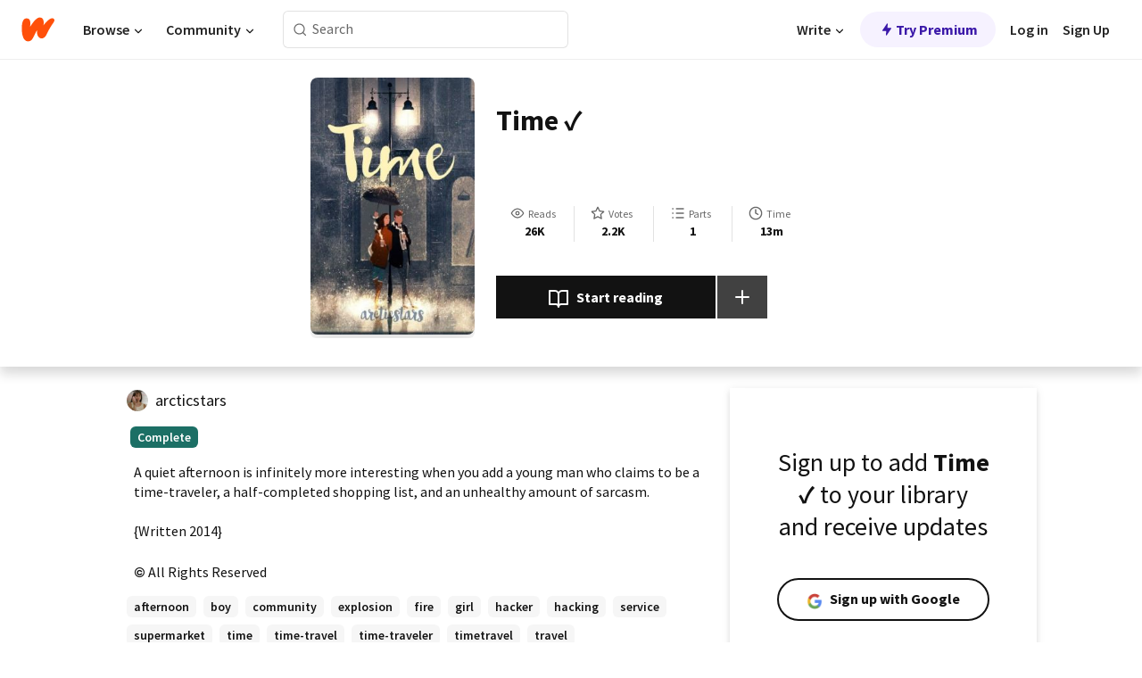

--- FILE ---
content_type: text/html; charset=utf-8
request_url: https://mobile.wattpad.com/story/34724460-time-%E2%9C%93
body_size: 21910
content:
<!DOCTYPE html><html lang="en-US" dir="ltr"><head><meta charSet="utf-8"/><meta name="viewport" content="width=device-width,initial-scale=1"/><link rel="canonical" href="https://www.wattpad.com/story/34724460-time-%E2%9C%93"/><meta name="description" content="A quiet afternoon is infinitely more interesting when you add a young man who claims to be a time-traveler, a half-completed shopping list, and an unhealthy am..."/><meta name="keywords" content="afternoon,boy,community,explosion,fire,girl,hacker,hacking,service,supermarket,time,time-travel,time-traveler,timetravel,travel,Short Story"/><meta name="robots" content="index,follow"/><meta property="fb:pages" content="127093020051"/><meta property="og:title" content="Time ✓"/><meta property="og:url" content="https://www.wattpad.com/story/34724460-time-%E2%9C%93"/><meta property="og:description" content="A quiet afternoon is infinitely more interesting when you add a young man who claims to be a time-traveler, a half-comp..."/><meta property="og:image" content="https://img.wattpad.com/cover/34724460-256-k517573.jpg"/><meta property="og:site_name" content="Wattpad"/><title>Time ✓ - arcticstars - Wattpad</title><script type="application/ld+json">{"@context":"http://schema.org","@type":"Article","about":"Short Story","author":{"name":"arcticstars","url":"https://www.wattpad.com/user/arcticstars"},"accountablePerson":{"name":"arcticstars","url":"https://www.wattpad.com/user/arcticstars"},"copyrightHolder":{"name":"arcticstars","url":"https://www.wattpad.com/user/arcticstars"},"copyrightYear":"2015","dateCreated":"2015-03-14","datePublished":"2015-03-14","dateModified":"2015-03-14","description":"A quiet afternoon is infinitely more interesting when you add a young man who claims to be a time-traveler, a half-completed shopping list, and an unhealthy amount of sarcasm.\n\n{Written 2014}","commentCount":1383,"discussionUrl":"https://www.wattpad.com/story/34724460-time-%E2%9C%93#story-tabs","genre":"https://www.wattpad.com/stories/short-story","headline":"Time ✓","inLanguage":"en_US","interactionStatistic":26095,"isAccessibleForFree":true,"isFamilyFriendly":true,"keywords":"afternoon,boy,community,explosion,fire,girl,hacker,hacking,service,supermarket,time,time-travel,time-traveler,timetravel,travel,Short Story,eBooks,reading,stories,fiction","publisher":{"@type":"Organization","name":"Wattpad","legalName":"Wattpad Corp","foundingDate":"2006","foundingLocation":"Toronto, Ontario, Canada","areaServed":"Global","logo":{"@type":"ImageObject","url":"https://www.wattpad.com/img/logos/wp-logo-orange.png"},"url":"https://www.wattpad.com"},"publishingPrinciples":"https://support.wattpad.com/hc/en-us/articles/200774334-Content-Guidelines","thumbnailUrl":"https://img.wattpad.com/cover/34724460-256-k517573.jpg","typicalAgeRange":"13-","image":"https://img.wattpad.com/cover/34724460-256-k517573.jpg","name":"Time ✓","url":"https://www.wattpad.com/story/34724460-time-%E2%9C%93","mainEntityOfPage":{"@type":"WebPage","@id":"https://www.wattpad.com/story/34724460-time-%E2%9C%93"}}</script><link rel="stylesheet" href="/wp-web-assets/build/css-bundle-QVTQ52G6.css"/><link rel="preload" as="font" href="/wp-web-assets/fonts/Source_Sans_Pro/SourceSansPro-Regular.ttf" crossorigin="anonymous"/><link rel="preload" as="font" href="/wp-web-assets/fonts/Source_Sans_Pro/SourceSansPro-SemiBold.ttf" crossorigin="anonymous"/><link rel="stylesheet" href="/wp-web-assets/build/_assets/fonts-XNHMJ6ZM.css"/><link rel="stylesheet" href="/wp-web-assets/build/_assets/tokens-2GVK43A7.css"/><link rel="stylesheet" href="/wp-web-assets/build/_assets/main-PXKQW5MQ.css"/><link rel="stylesheet" href="/wp-web-assets/build/_assets/react-tooltip-HIHMAPNF.css"/><link rel="stylesheet" href="/wp-web-assets/build/_assets/splide.min-AQNS3YPQ.css"/><script type="text/javascript">window.dataLayer=[];</script><script>window.wattpad={"userCountryCode":"US","testGroups":{"SPECIAL_AD_EXEMPT":false,"USE_IMAGE_MOD":false,"GDPR_ADS_EXPERIENCE":false,"USE_33ACROSS":false,"EXCLUDE_PREBID_PARTNERS":false,"DELAY_ADS":false,"PREBID_BETA":false,"USE_KEVEL":true,"USE_AFP":false,"ADS_IN_WATTPAD_ORIGINALS":true,"IS_IN_MATURE_GATING":false,"IS_SERIES_REDESIGN":true,"IS_FREE_ORIGINALS_EXPERIMENT":true,"IS_WATTYS_SHORTLIST":false,"IS_WRITER_STORY_NEW_MIGRATION":false,"USE_ADS_ELIGIBILITY":true,"IS_PROMOTED_READING_LIST":false,"IS_NEW_UPDATES_PAGE":false,"IS_IN_CHECK_ADS_READINESS":false,"IS_SOCIAL_FEED":false,"IS_STORY_PAGE_REDESIGN":false},"currentUser":null,"deviceType":"desktop","revision":"007d21cb739164b11805b329f5d0bc9ed793b6f6","categoryList":{"0":"genre-uncategorized","1":"genre-teen-fiction","2":"genre-poetry","3":"genre-fantasy","4":"genre-romance","5":"genre-science-fiction","6":"genre-fanfiction","7":"genre-humor","8":"genre-mystery-thriller","9":"genre-horror","10":"genre-classics","11":"genre-adventure","12":"genre-paranormal","13":"genre-spiritual","14":"genre-action","16":"genre-non-fiction","17":"genre-short-stories","18":"genre-vampire","19":"genre-random","21":"genre-general-fiction","22":"genre-werewolf","23":"genre-historical-fiction","24":"genre-chick-lit"},"isWpWeb":true,"afpConfig":{"hostAccountId":"pub-9506570645588245"},"canvaApiKey":"gpJZaH8RjnukEBMR5tYrmnsY"}</script><script src="https://accounts.google.com/gsi/client" async="" defer=""></script></head><body class="theme-6"><noscript><iframe src="//www.googletagmanager.com/ns.html?id=GTM-WD9JLB" height="0" width="0" style="display:none;visibility:hidden" title="Needed for jsx-Ally complaint" aria-hidden="true"></iframe></noscript><div id="g_id_onload" data-client_id="819350800788-s42oc45ge5shd8hkimbj2broh7l6j7h6.apps.googleusercontent.com" data-login_uri="https://www.wattpad.com/auth/google-auth?nextUrl=%2Fstory%2F34724460-time-%E2%9C%93" data-is_one_tap="true" data-cancel_on_tap_outside="false" data-use_fedcm_for_prompt="true"></div><div><header class="_07XRA oUExN"><nav class="gMmKF"><ul class="sGq-H"><li class="Gzeg3"><a class="zIi3k" href="https://www.wattpad.com" title="Wattpad Home" aria-label="Home"><img class="At9TR" src="/wp-web-assets/images/wattpad-logo.svg" alt="Wattpad Logo" data-testid="wp-logo-orange"/></a></li><li class="NkmE9 jDGZF"><div id="discover-dropdown" class="avnzx false KE7WT" data-testid="discover-dropdown"><button class="DMdhq OCdPW">Browse<img class="S1mMa" src="/wp-web-assets/images/wp-chevron-down.svg" alt="" data-testid="wp_chevron_down"/></button></div></li><li class="NkmE9"><div id="community-dropdown" class="avnzx false KE7WT" data-testid="community-dropdown"><button class="DMdhq OCdPW">Community<img class="S1mMa" src="/wp-web-assets/images/wp-chevron-down.svg" alt="" data-testid="wp_chevron_down"/></button></div></li></ul></nav><div class="lXfdp gMmKF"><div class="wDLq1"><form class="VOZUu" action="/getmobile" method="post" role="search" name="search"><button class="_8r2SK U-dRJ" type="submit" aria-label="Search"><svg xmlns="http://www.w3.org/2000/svg" width="15" height="15" viewBox="0 0 15 15" fill="none"><path fill-rule="evenodd" clip-rule="evenodd" d="M1.5999 6.49844C1.5999 3.79224 3.79371 1.59844 6.4999 1.59844C9.2061 1.59844 11.3999 3.79224 11.3999 6.49844C11.3999 9.20463 9.2061 11.3984 6.4999 11.3984C3.79371 11.3984 1.5999 9.20463 1.5999 6.49844ZM6.4999 0.398438C3.13097 0.398438 0.399902 3.1295 0.399902 6.49844C0.399902 9.86737 3.13097 12.5984 6.4999 12.5984C7.99441 12.5984 9.36338 12.061 10.4241 11.1688C10.4515 11.2618 10.5019 11.3494 10.5752 11.4227L13.0501 13.8976C13.2844 14.1319 13.6643 14.1319 13.8986 13.8976C14.133 13.6633 14.133 13.2834 13.8986 13.0491L11.4238 10.5742C11.3504 10.5008 11.2629 10.4505 11.1699 10.423C12.0623 9.36227 12.5999 7.99313 12.5999 6.49844C12.5999 3.1295 9.86884 0.398438 6.4999 0.398438Z" fill="#121212" fill-opacity="0.64"></path></svg></button><input class="_6Hiiv" type="text" placeholder="Search" name="query" autoComplete="off"/></form></div></div><div class="ZFD-B gMmKF"><ul class="sGq-H"><li class="NkmE9 oAArJ"><div id="writer-opportunities-dropdown" class="avnzx false KE7WT" data-testid="writer-opportunities-dropdown"><button class="DMdhq OCdPW">Write<img class="S1mMa" src="/wp-web-assets/images/wp-chevron-down.svg" alt="" data-testid="wp_chevron_down"/></button></div></li><li class="oAArJ"><button class="_5FXgC"><span class="ahwLl"><svg xmlns="http://www.w3.org/2000/svg" width="20" height="20" viewBox="0 0 20 20" fill="none"><path d="M9.38562 11.778L8.95363 16.0545C8.89557 16.6292 9.64434 16.8996 9.96699 16.4205L14.9043 9.08896C15.1528 8.72003 14.8884 8.2233 14.4436 8.2233H10.6144L11.0464 3.94683C11.1044 3.37214 10.3557 3.10166 10.033 3.58077L5.09567 10.9123C4.84721 11.2813 5.11159 11.778 5.55639 11.778H9.38562Z" fill="var(--ds-base-2-60)"></path></svg></span>Try Premium</button></li></ul><div class="YJeR-"><ul class="At9TR sGq-H"><li class="T7-fP NkmE9"><button class="Rer7C transparent-button iUT2X">Log in</button></li><li class="NkmE9"><button class="Rer7C transparent-button iUT2X">Sign Up</button></li></ul><a href="https://www.wattpad.com/login" rel="noopener noreferrer" class="ab56F"><button class="undefined "><svg width="16" height="16" viewBox="0 0 24 24" fill="none" stroke="#6f6f6f" stroke-width="2" aria-hidden="true" stroke-linecap="round" stroke-linejoin="round"><path d="M20 21v-2a4 4 0 0 0-4-4H8a4 4 0 0 0-4 4v2"></path><circle cx="12" cy="7" r="4"></circle></svg></button></a></div></div><nav data-testid="mobile-header" class="LGHtv"><div class="LMr2z"><a class="_6tefj" href="https://www.wattpad.com" aria-label="Home"><img class="zIi3k" width="32" height="25" src="/wp-web-assets/images/wattpad-logo.svg" alt="Wattpad Logo" data-testid="logo"/></a><a class="_6tefj" href="https://www.wattpad.com/search" data-testid="search" aria-label="Search"><img src="/wp-web-assets/images/wp-search.svg" alt=""/></a></div></nav></header></div><div class="wE73O" data-testid="story-details-page"><div class="d7R1Y"><div class="_4Rj99"><div class="coverWrapper__t2Ve8" data-testid="cover"><img class="cover__BlyZa" src="https://img.wattpad.com/cover/34724460-256-k517573.jpg" alt="Story cover for Time ✓ by arcticstars" data-testid="image"/></div></div><div class="Qm-Xt"><div class="-ydhR"><div class="gF-N5">Time ✓</div></div><div class="YPkBj"><div class="Sz3nA"><img src="https://img.wattpad.com/useravatar/arcticstars.128.380007.jpg" aria-hidden="true" alt="" class="avatar__Ygp0_ avatar_sm__zq5iO"/><div class="af6dp"><a href="https://www.wattpad.com/user/arcticstars" aria-label="by arcticstars. Tap to go to the author&#x27;s profile page." class="SjGa2">arcticstars</a></div></div></div><div class="SFcPk"><ul class="n0iXe"><li class="_0jt-y"><div class="uG9U1"><svg width="16" height="16" fill="none" xmlns="http://www.w3.org/2000/svg" viewBox="0 0 24 24" role="img" aria-labelledby="" aria-hidden="false"><title id="">WpView</title><path d="M1.82 10.357c-.353.545-.594.975-.723 1.233a.916.916 0 0 0 0 .82c.129.258.37.688.723 1.233a18.78 18.78 0 0 0 2.063 2.65C6.19 18.754 8.902 20.25 12 20.25c3.098 0 5.81-1.497 8.117-3.956a18.784 18.784 0 0 0 2.063-2.65c.352-.546.594-.976.723-1.234a.916.916 0 0 0 0-.82c-.129-.258-.37-.688-.723-1.233a18.786 18.786 0 0 0-2.063-2.65C17.81 5.246 15.098 3.75 12 3.75c-3.098 0-5.81 1.496-8.117 3.956a18.782 18.782 0 0 0-2.063 2.65Zm3.4 4.683A16.969 16.969 0 0 1 2.963 12a16.97 16.97 0 0 1 2.259-3.04C7.21 6.837 9.484 5.585 12 5.585c2.517 0 4.788 1.253 6.78 3.377A16.973 16.973 0 0 1 21.037 12a16.97 16.97 0 0 1-2.259 3.04c-1.99 2.122-4.262 3.376-6.779 3.376-2.516 0-4.788-1.254-6.78-3.377Z" fill="#121212"></path><path d="M8.333 12a3.667 3.667 0 1 0 7.334 0 3.667 3.667 0 0 0-7.334 0Zm5.5 0a1.833 1.833 0 1 1-3.666 0 1.833 1.833 0 0 1 3.666 0Z" fill="#121212"></path></svg><span class="_6picm" aria-hidden="true">Reads</span></div><span class="sr-only">Reads 26,095</span><div class="stats-value"><div aria-hidden="true" data-testid="stats-value-container"><div data-tip="26,095" data-tooltip-id="story-stat-tooltip" data-tooltip-html="26,095" data-testid="tooltip"><span class="sr-only">26,095</span><span class="_5TZHL ixBb9" aria-hidden="true" data-testid="stats-value">26K</span></div></div></div></li><li class="_0jt-y"><div class="uG9U1"><svg width="16" height="16" fill="none" xmlns="http://www.w3.org/2000/svg" viewBox="0 0 24 24" role="img" aria-labelledby="" aria-hidden="false"><title id="">WpVote</title><path d="M9.807 8.703a1 1 0 0 1-.752.547l-4.907.717 3.55 3.457a1 1 0 0 1 .288.885l-.838 4.883 4.386-2.307a1 1 0 0 1 .931 0l4.387 2.307-.838-4.883a1 1 0 0 1 .288-.885l3.55-3.457-4.907-.717a1 1 0 0 1-.752-.547L12 4.259 9.807 8.703ZM8.246 7.347l2.857-5.79a1 1 0 0 1 1.794 0l2.857 5.79 6.39.934a1 1 0 0 1 .554 1.705l-4.624 4.503 1.091 6.362a1 1 0 0 1-1.45 1.054L12 18.9l-5.715 3.005a1 1 0 0 1-1.45-1.054l1.09-6.361-4.623-4.504a1 1 0 0 1 .553-1.705l6.39-.934Z" fill="#121212"></path></svg><span class="_6picm" aria-hidden="true">Votes</span></div><span class="sr-only">Votes 2,239</span><div class="stats-value"><div aria-hidden="true" data-testid="stats-value-container"><div data-tip="2,239" data-tooltip-id="story-stat-tooltip" data-tooltip-html="2,239" data-testid="tooltip"><span class="sr-only">2,239</span><span class="_5TZHL ixBb9" aria-hidden="true" data-testid="stats-value">2.2K</span></div></div></div></li><li class="_0jt-y"><div class="uG9U1"><svg width="16" height="16" fill="none" xmlns="http://www.w3.org/2000/svg" viewBox="0 0 24 24" role="img" aria-labelledby="" aria-hidden="false"><title id="">WpPart</title><path d="M8.25 4.5c0 .69.56 1.25 1.25 1.25h11.25a1.25 1.25 0 1 0 0-2.5H9.5c-.69 0-1.25.56-1.25 1.25ZM3.25 5.75a1.25 1.25 0 1 0 0-2.5 1.25 1.25 0 0 0 0 2.5ZM4.5 12A1.25 1.25 0 1 1 2 12a1.25 1.25 0 0 1 2.5 0ZM4.5 19.5a1.25 1.25 0 1 1-2.5 0 1.25 1.25 0 0 1 2.5 0ZM8.25 12c0 .69.56 1.25 1.25 1.25h11.25a1.25 1.25 0 1 0 0-2.5H9.5c-.69 0-1.25.56-1.25 1.25ZM9.5 20.75a1.25 1.25 0 1 1 0-2.5h11.25a1.25 1.25 0 0 1 0 2.5H9.5Z" fill="#121212"></path></svg><span class="_6picm" aria-hidden="true">Parts</span></div><span class="sr-only">Parts 1</span><div class="stats-value"><div aria-hidden="true" data-testid="stats-value-container"><div data-tip="1" data-tooltip-id="story-stat-tooltip" data-tooltip-html="1" data-testid="tooltip"><span class="sr-only">1</span><span class="_5TZHL ixBb9" aria-hidden="true" data-testid="stats-value">1</span></div></div></div></li><li class="_0jt-y"><div class="uG9U1"><svg width="16" height="16" fill="none" xmlns="http://www.w3.org/2000/svg" viewBox="0 0 24 24" role="img" aria-labelledby="" aria-hidden="false"><title id="">WpHistory</title><path d="M1 12c0 6.075 4.925 11 11 11s11-4.925 11-11S18.075 1 12 1 1 5.925 1 12Zm20 0a9 9 0 1 1-18 0 9 9 0 0 1 18 0Z" fill="#121212"></path><path d="m13 11.382 3.447 1.724a1 1 0 1 1-.894 1.788l-4-2A1 1 0 0 1 11 12V6a1 1 0 1 1 2 0v5.382Z" fill="#121212"></path></svg><span class="_6picm" aria-hidden="true">Time</span></div><span class="sr-only">Time 13m</span><div aria-hidden="true" data-testid="stats-value-container"><div data-tip="0 hours, 13 minutes" data-tooltip-id="story-stat-tooltip" data-tooltip-html="0 hours, 13 minutes" data-testid="tooltip"><span class="sr-only">0 hours, 13 minutes</span><span class="_5TZHL ixBb9" aria-hidden="true" data-testid="stats-value">13m</span></div></div></li></ul></div><div class="B-FR9"></div><div class="DvIFF"><div class=""><div class="poCqz"><button class="_4uQ4i" aria-label="Start reading"><svg width="24" height="24" fill="none" xmlns="http://www.w3.org/2000/svg" viewBox="0 0 24 24" role="img" aria-labelledby="" aria-hidden="false"><title id="">WpRead</title><path d="M2 2a1 1 0 0 0-1 1v15a1 1 0 0 0 1 1h7a2 2 0 0 1 2 2 1 1 0 1 0 2 0 2 2 0 0 1 2-2h7a1 1 0 0 0 1-1V3a1 1 0 0 0-1-1h-6a5 5 0 0 0-4 2 5 5 0 0 0-4-2H2Zm11 15.536V7a3 3 0 0 1 3-3h5v13h-6a4 4 0 0 0-2 .536Zm-2 0A4 4 0 0 0 9 17H3V4h5a3 3 0 0 1 3 3v10.536Z" fill="#121212"></path></svg>Start reading</button><div class="yyH-R"><button aria-label="Add story to..." class="q-KBX" aria-disabled="true" tabindex="-1"><svg width="24" height="24" viewBox="0 0 24 24" fill="none" stroke="var(--ds-neutral-00)" stroke-width="2" aria-hidden="true" stroke-linecap="round" stroke-linejoin="round"><g><line x1="12" y1="5" x2="12" y2="19"></line><line x1="5" y1="12" x2="19" y2="12"></line></g></svg></button></div></div></div></div></div></div><div class="yxqu6"><div class="xUdRs"><div class="_1hSgk"><ul class="n0iXe"><li class="_0jt-y"><div class="uG9U1"><svg width="16" height="16" fill="none" xmlns="http://www.w3.org/2000/svg" viewBox="0 0 24 24" role="img" aria-labelledby="" aria-hidden="false"><title id="">WpView</title><path d="M1.82 10.357c-.353.545-.594.975-.723 1.233a.916.916 0 0 0 0 .82c.129.258.37.688.723 1.233a18.78 18.78 0 0 0 2.063 2.65C6.19 18.754 8.902 20.25 12 20.25c3.098 0 5.81-1.497 8.117-3.956a18.784 18.784 0 0 0 2.063-2.65c.352-.546.594-.976.723-1.234a.916.916 0 0 0 0-.82c-.129-.258-.37-.688-.723-1.233a18.786 18.786 0 0 0-2.063-2.65C17.81 5.246 15.098 3.75 12 3.75c-3.098 0-5.81 1.496-8.117 3.956a18.782 18.782 0 0 0-2.063 2.65Zm3.4 4.683A16.969 16.969 0 0 1 2.963 12a16.97 16.97 0 0 1 2.259-3.04C7.21 6.837 9.484 5.585 12 5.585c2.517 0 4.788 1.253 6.78 3.377A16.973 16.973 0 0 1 21.037 12a16.97 16.97 0 0 1-2.259 3.04c-1.99 2.122-4.262 3.376-6.779 3.376-2.516 0-4.788-1.254-6.78-3.377Z" fill="#121212"></path><path d="M8.333 12a3.667 3.667 0 1 0 7.334 0 3.667 3.667 0 0 0-7.334 0Zm5.5 0a1.833 1.833 0 1 1-3.666 0 1.833 1.833 0 0 1 3.666 0Z" fill="#121212"></path></svg><span class="_6picm" aria-hidden="true">Reads</span></div><span class="sr-only">Reads 26,095</span><div class="stats-value"><div aria-hidden="true" data-testid="stats-value-container"><div data-tip="26,095" data-tooltip-id="story-stat-tooltip" data-tooltip-html="26,095" data-testid="tooltip"><span class="sr-only">26,095</span><span class="_5TZHL ixBb9" aria-hidden="true" data-testid="stats-value">26K</span></div></div></div></li><li class="_0jt-y"><div class="uG9U1"><svg width="16" height="16" fill="none" xmlns="http://www.w3.org/2000/svg" viewBox="0 0 24 24" role="img" aria-labelledby="" aria-hidden="false"><title id="">WpVote</title><path d="M9.807 8.703a1 1 0 0 1-.752.547l-4.907.717 3.55 3.457a1 1 0 0 1 .288.885l-.838 4.883 4.386-2.307a1 1 0 0 1 .931 0l4.387 2.307-.838-4.883a1 1 0 0 1 .288-.885l3.55-3.457-4.907-.717a1 1 0 0 1-.752-.547L12 4.259 9.807 8.703ZM8.246 7.347l2.857-5.79a1 1 0 0 1 1.794 0l2.857 5.79 6.39.934a1 1 0 0 1 .554 1.705l-4.624 4.503 1.091 6.362a1 1 0 0 1-1.45 1.054L12 18.9l-5.715 3.005a1 1 0 0 1-1.45-1.054l1.09-6.361-4.623-4.504a1 1 0 0 1 .553-1.705l6.39-.934Z" fill="#121212"></path></svg><span class="_6picm" aria-hidden="true">Votes</span></div><span class="sr-only">Votes 2,239</span><div class="stats-value"><div aria-hidden="true" data-testid="stats-value-container"><div data-tip="2,239" data-tooltip-id="story-stat-tooltip" data-tooltip-html="2,239" data-testid="tooltip"><span class="sr-only">2,239</span><span class="_5TZHL ixBb9" aria-hidden="true" data-testid="stats-value">2.2K</span></div></div></div></li><li class="_0jt-y"><div class="uG9U1"><svg width="16" height="16" fill="none" xmlns="http://www.w3.org/2000/svg" viewBox="0 0 24 24" role="img" aria-labelledby="" aria-hidden="false"><title id="">WpPart</title><path d="M8.25 4.5c0 .69.56 1.25 1.25 1.25h11.25a1.25 1.25 0 1 0 0-2.5H9.5c-.69 0-1.25.56-1.25 1.25ZM3.25 5.75a1.25 1.25 0 1 0 0-2.5 1.25 1.25 0 0 0 0 2.5ZM4.5 12A1.25 1.25 0 1 1 2 12a1.25 1.25 0 0 1 2.5 0ZM4.5 19.5a1.25 1.25 0 1 1-2.5 0 1.25 1.25 0 0 1 2.5 0ZM8.25 12c0 .69.56 1.25 1.25 1.25h11.25a1.25 1.25 0 1 0 0-2.5H9.5c-.69 0-1.25.56-1.25 1.25ZM9.5 20.75a1.25 1.25 0 1 1 0-2.5h11.25a1.25 1.25 0 0 1 0 2.5H9.5Z" fill="#121212"></path></svg><span class="_6picm" aria-hidden="true">Parts</span></div><span class="sr-only">Parts 1</span><div class="stats-value"><div aria-hidden="true" data-testid="stats-value-container"><div data-tip="1" data-tooltip-id="story-stat-tooltip" data-tooltip-html="1" data-testid="tooltip"><span class="sr-only">1</span><span class="_5TZHL ixBb9" aria-hidden="true" data-testid="stats-value">1</span></div></div></div></li><li class="_0jt-y"><div class="uG9U1"><svg width="16" height="16" fill="none" xmlns="http://www.w3.org/2000/svg" viewBox="0 0 24 24" role="img" aria-labelledby="" aria-hidden="false"><title id="">WpHistory</title><path d="M1 12c0 6.075 4.925 11 11 11s11-4.925 11-11S18.075 1 12 1 1 5.925 1 12Zm20 0a9 9 0 1 1-18 0 9 9 0 0 1 18 0Z" fill="#121212"></path><path d="m13 11.382 3.447 1.724a1 1 0 1 1-.894 1.788l-4-2A1 1 0 0 1 11 12V6a1 1 0 1 1 2 0v5.382Z" fill="#121212"></path></svg><span class="_6picm" aria-hidden="true">Time</span></div><span class="sr-only">Time 13m</span><div aria-hidden="true" data-testid="stats-value-container"><div data-tip="0 hours, 13 minutes" data-tooltip-id="story-stat-tooltip" data-tooltip-html="0 hours, 13 minutes" data-testid="tooltip"><span class="sr-only">0 hours, 13 minutes</span><span class="_5TZHL ixBb9" aria-hidden="true" data-testid="stats-value">13m</span></div></div></li></ul></div><div class="bR7B3"></div><div data-testid="story-badges"><div class="_5g5R0"><div class="Sz3nA"><img src="https://img.wattpad.com/useravatar/arcticstars.128.380007.jpg" aria-hidden="true" alt="" class="avatar__Ygp0_ avatar_sm__zq5iO"/><div class="af6dp"><a href="https://www.wattpad.com/user/arcticstars" aria-label="by arcticstars. Tap to go to the author&#x27;s profile page." class="SjGa2">arcticstars</a></div></div></div><div class="dHyYa"><div class="_2-rOR" data-tooltip-id="badge-tooltip" data-tooltip-html="First published
    &lt;strong&gt;Mar 11, 2015&lt;/strong&gt;" data-for="publish-date" aria-describedby="publish-date" aria-hidden="true" data-testid="completed-tag"><div class="pill__pziVI solid-variant__RGER9 default-size__BJ5Po base-3-accent__Xrbrb square-shape__V66Yy gap-for-default-pill__d6nVx"><span class="typography-label-small-semi">Complete</span></div></div><span class="sr-only">Complete, First published Mar 11, 2015</span></div></div><div class="CEEJt yIE4y"><div class="yl-VP" data-testid="tag-carousel"><a class="no-text-decoration-on-focus no-text-decoration-on-hover XZbAz pill__pziVI light-variant__fymht default-size__BJ5Po default-accent__YcamO square-shape__V66Yy clickable__llABU gap-for-default-pill__d6nVx" href="https://www.wattpad.com/stories/afternoon"><span class="typography-label-small-semi">afternoon</span></a><a class="no-text-decoration-on-focus no-text-decoration-on-hover XZbAz pill__pziVI light-variant__fymht default-size__BJ5Po default-accent__YcamO square-shape__V66Yy clickable__llABU gap-for-default-pill__d6nVx" href="https://www.wattpad.com/stories/boy"><span class="typography-label-small-semi">boy</span></a><a class="no-text-decoration-on-focus no-text-decoration-on-hover XZbAz pill__pziVI light-variant__fymht default-size__BJ5Po default-accent__YcamO square-shape__V66Yy clickable__llABU gap-for-default-pill__d6nVx" href="https://www.wattpad.com/stories/community"><span class="typography-label-small-semi">community</span></a><a class="no-text-decoration-on-focus no-text-decoration-on-hover XZbAz pill__pziVI light-variant__fymht default-size__BJ5Po default-accent__YcamO square-shape__V66Yy clickable__llABU gap-for-default-pill__d6nVx" href="https://www.wattpad.com/stories/explosion"><span class="typography-label-small-semi">explosion</span></a><a class="no-text-decoration-on-focus no-text-decoration-on-hover XZbAz pill__pziVI light-variant__fymht default-size__BJ5Po default-accent__YcamO square-shape__V66Yy clickable__llABU gap-for-default-pill__d6nVx" href="https://www.wattpad.com/stories/fire"><span class="typography-label-small-semi">fire</span></a><a class="no-text-decoration-on-focus no-text-decoration-on-hover XZbAz pill__pziVI light-variant__fymht default-size__BJ5Po default-accent__YcamO square-shape__V66Yy clickable__llABU gap-for-default-pill__d6nVx" href="https://www.wattpad.com/stories/girl"><span class="typography-label-small-semi">girl</span></a><a class="no-text-decoration-on-focus no-text-decoration-on-hover XZbAz pill__pziVI light-variant__fymht default-size__BJ5Po default-accent__YcamO square-shape__V66Yy clickable__llABU gap-for-default-pill__d6nVx" href="https://www.wattpad.com/stories/hacker"><span class="typography-label-small-semi">hacker</span></a><a class="no-text-decoration-on-focus no-text-decoration-on-hover XZbAz pill__pziVI light-variant__fymht default-size__BJ5Po default-accent__YcamO square-shape__V66Yy clickable__llABU gap-for-default-pill__d6nVx" href="https://www.wattpad.com/stories/hacking"><span class="typography-label-small-semi">hacking</span></a><a class="no-text-decoration-on-focus no-text-decoration-on-hover XZbAz pill__pziVI light-variant__fymht default-size__BJ5Po default-accent__YcamO square-shape__V66Yy clickable__llABU gap-for-default-pill__d6nVx" href="https://www.wattpad.com/stories/service"><span class="typography-label-small-semi">service</span></a><a class="no-text-decoration-on-focus no-text-decoration-on-hover XZbAz pill__pziVI light-variant__fymht default-size__BJ5Po default-accent__YcamO square-shape__V66Yy clickable__llABU gap-for-default-pill__d6nVx" href="https://www.wattpad.com/stories/supermarket"><span class="typography-label-small-semi">supermarket</span></a><a class="no-text-decoration-on-focus no-text-decoration-on-hover XZbAz pill__pziVI light-variant__fymht default-size__BJ5Po default-accent__YcamO square-shape__V66Yy clickable__llABU gap-for-default-pill__d6nVx" href="https://www.wattpad.com/stories/time"><span class="typography-label-small-semi">time</span></a><a class="no-text-decoration-on-focus no-text-decoration-on-hover XZbAz pill__pziVI light-variant__fymht default-size__BJ5Po default-accent__YcamO square-shape__V66Yy clickable__llABU gap-for-default-pill__d6nVx" href="https://www.wattpad.com/stories/time-travel"><span class="typography-label-small-semi">time-travel</span></a><a class="no-text-decoration-on-focus no-text-decoration-on-hover XZbAz pill__pziVI light-variant__fymht default-size__BJ5Po default-accent__YcamO square-shape__V66Yy clickable__llABU gap-for-default-pill__d6nVx" href="https://www.wattpad.com/stories/time-traveler"><span class="typography-label-small-semi">time-traveler</span></a><a class="no-text-decoration-on-focus no-text-decoration-on-hover XZbAz pill__pziVI light-variant__fymht default-size__BJ5Po default-accent__YcamO square-shape__V66Yy clickable__llABU gap-for-default-pill__d6nVx" href="https://www.wattpad.com/stories/timetravel"><span class="typography-label-small-semi">timetravel</span></a><a class="no-text-decoration-on-focus no-text-decoration-on-hover XZbAz pill__pziVI light-variant__fymht default-size__BJ5Po default-accent__YcamO square-shape__V66Yy clickable__llABU gap-for-default-pill__d6nVx" href="https://www.wattpad.com/stories/travel"><span class="typography-label-small-semi">travel</span></a></div></div><div class="glL-c"><pre class="mpshL _6pPkw">A quiet afternoon is infinitely more interesting when you add a young man who claims to be a time-traveler, a half-completed shopping list, and an unhealthy amount of sarcasm.

{Written 2014}<div class="DxZKg" data-testid="copyright"><span class="JP3pz" aria-hidden="true"></span>All Rights Reserved</div></pre><div class="UKpi5"><button class="b6GrN">Read more</button></div></div><div class="F8LJw"><div class="aVlTH I3p30"><div class="yl-VP" data-testid="tag-carousel"><a class="no-text-decoration-on-focus no-text-decoration-on-hover XZbAz pill__pziVI light-variant__fymht default-size__BJ5Po default-accent__YcamO square-shape__V66Yy clickable__llABU gap-for-default-pill__d6nVx" href="https://www.wattpad.com/stories/afternoon"><span class="typography-label-small-semi">afternoon</span></a><a class="no-text-decoration-on-focus no-text-decoration-on-hover XZbAz pill__pziVI light-variant__fymht default-size__BJ5Po default-accent__YcamO square-shape__V66Yy clickable__llABU gap-for-default-pill__d6nVx" href="https://www.wattpad.com/stories/boy"><span class="typography-label-small-semi">boy</span></a><a class="no-text-decoration-on-focus no-text-decoration-on-hover XZbAz pill__pziVI light-variant__fymht default-size__BJ5Po default-accent__YcamO square-shape__V66Yy clickable__llABU gap-for-default-pill__d6nVx" href="https://www.wattpad.com/stories/community"><span class="typography-label-small-semi">community</span></a><a class="no-text-decoration-on-focus no-text-decoration-on-hover XZbAz pill__pziVI light-variant__fymht default-size__BJ5Po default-accent__YcamO square-shape__V66Yy clickable__llABU gap-for-default-pill__d6nVx" href="https://www.wattpad.com/stories/explosion"><span class="typography-label-small-semi">explosion</span></a><a class="no-text-decoration-on-focus no-text-decoration-on-hover XZbAz pill__pziVI light-variant__fymht default-size__BJ5Po default-accent__YcamO square-shape__V66Yy clickable__llABU gap-for-default-pill__d6nVx" href="https://www.wattpad.com/stories/fire"><span class="typography-label-small-semi">fire</span></a><a class="no-text-decoration-on-focus no-text-decoration-on-hover XZbAz pill__pziVI light-variant__fymht default-size__BJ5Po default-accent__YcamO square-shape__V66Yy clickable__llABU gap-for-default-pill__d6nVx" href="https://www.wattpad.com/stories/girl"><span class="typography-label-small-semi">girl</span></a><a class="no-text-decoration-on-focus no-text-decoration-on-hover XZbAz pill__pziVI light-variant__fymht default-size__BJ5Po default-accent__YcamO square-shape__V66Yy clickable__llABU gap-for-default-pill__d6nVx" href="https://www.wattpad.com/stories/hacker"><span class="typography-label-small-semi">hacker</span></a><a class="no-text-decoration-on-focus no-text-decoration-on-hover XZbAz pill__pziVI light-variant__fymht default-size__BJ5Po default-accent__YcamO square-shape__V66Yy clickable__llABU gap-for-default-pill__d6nVx" href="https://www.wattpad.com/stories/hacking"><span class="typography-label-small-semi">hacking</span></a><a class="no-text-decoration-on-focus no-text-decoration-on-hover XZbAz pill__pziVI light-variant__fymht default-size__BJ5Po default-accent__YcamO square-shape__V66Yy clickable__llABU gap-for-default-pill__d6nVx" href="https://www.wattpad.com/stories/service"><span class="typography-label-small-semi">service</span></a><a class="no-text-decoration-on-focus no-text-decoration-on-hover XZbAz pill__pziVI light-variant__fymht default-size__BJ5Po default-accent__YcamO square-shape__V66Yy clickable__llABU gap-for-default-pill__d6nVx" href="https://www.wattpad.com/stories/supermarket"><span class="typography-label-small-semi">supermarket</span></a><a class="no-text-decoration-on-focus no-text-decoration-on-hover XZbAz pill__pziVI light-variant__fymht default-size__BJ5Po default-accent__YcamO square-shape__V66Yy clickable__llABU gap-for-default-pill__d6nVx" href="https://www.wattpad.com/stories/time"><span class="typography-label-small-semi">time</span></a><a class="no-text-decoration-on-focus no-text-decoration-on-hover XZbAz pill__pziVI light-variant__fymht default-size__BJ5Po default-accent__YcamO square-shape__V66Yy clickable__llABU gap-for-default-pill__d6nVx" href="https://www.wattpad.com/stories/time-travel"><span class="typography-label-small-semi">time-travel</span></a><a class="no-text-decoration-on-focus no-text-decoration-on-hover XZbAz pill__pziVI light-variant__fymht default-size__BJ5Po default-accent__YcamO square-shape__V66Yy clickable__llABU gap-for-default-pill__d6nVx" href="https://www.wattpad.com/stories/time-traveler"><span class="typography-label-small-semi">time-traveler</span></a><a class="no-text-decoration-on-focus no-text-decoration-on-hover XZbAz pill__pziVI light-variant__fymht default-size__BJ5Po default-accent__YcamO square-shape__V66Yy clickable__llABU gap-for-default-pill__d6nVx" href="https://www.wattpad.com/stories/timetravel"><span class="typography-label-small-semi">timetravel</span></a><a class="no-text-decoration-on-focus no-text-decoration-on-hover XZbAz pill__pziVI light-variant__fymht default-size__BJ5Po default-accent__YcamO square-shape__V66Yy clickable__llABU gap-for-default-pill__d6nVx" href="https://www.wattpad.com/stories/travel"><span class="typography-label-small-semi">travel</span></a></div></div></div><div class="_01L-d"><div class="pPt69" data-testid="toc"><div class="_4dm37">Table of contents</div><div class="Y26Ib"><ul aria-label="story-parts"><li class=""><a href="https://www.wattpad.com/110414669-late-afternoon-time-travel" class="_6qJpE"><div class="vbUDq"><div class="o7jpT"><div class="a2GDZ" data-testid="new-part-icon"></div><div class="wpYp-">Late Afternoon Time Travel</div></div><div class="f0I9e"></div></div><div class="bSGSB">Sat, Mar 14, 2015</div></a></li></ul></div></div></div><div class="_95DE-"><div class="wtwPy"><div class="sh6cp"><div class="ail-g"><div data-testid="collapsing-parts-icon"><svg width="32" height="32" viewBox="0 0 16 16" fill="var(--wp-neutral-1)" stroke="var(--wp-neutral-1)" stroke-width="1" aria-hidden="true" stroke-linecap="round" stroke-linejoin="round"><g><path fill-rule="evenodd" clip-rule="evenodd" d="M3.33366 4.66634C3.70185 4.66634 4.00033 4.36786 4.00033 3.99967C4.00033 3.63148 3.70185 3.33301 3.33366 3.33301C2.96547 3.33301 2.66699 3.63148 2.66699 3.99967C2.66699 4.36786 2.96547 4.66634 3.33366 4.66634ZM4.00033 7.99967C4.00033 8.36786 3.70185 8.66634 3.33366 8.66634C2.96547 8.66634 2.66699 8.36786 2.66699 7.99967C2.66699 7.63148 2.96547 7.33301 3.33366 7.33301C3.70185 7.33301 4.00033 7.63148 4.00033 7.99967ZM4.00033 11.9997C4.00033 12.3679 3.70185 12.6663 3.33366 12.6663C2.96547 12.6663 2.66699 12.3679 2.66699 11.9997C2.66699 11.6315 2.96547 11.333 3.33366 11.333C3.70185 11.333 4.00033 11.6315 4.00033 11.9997ZM6.00033 7.99967C6.00033 8.36786 6.2988 8.66634 6.66699 8.66634H12.667C13.0352 8.66634 13.3337 8.36786 13.3337 7.99967C13.3337 7.63148 13.0352 7.33301 12.667 7.33301H6.66699C6.2988 7.33301 6.00033 7.63148 6.00033 7.99967ZM6.66699 12.6663C6.2988 12.6663 6.00033 12.3679 6.00033 11.9997C6.00033 11.6315 6.2988 11.333 6.66699 11.333H12.667C13.0352 11.333 13.3337 11.6315 13.3337 11.9997C13.3337 12.3679 13.0352 12.6663 12.667 12.6663H6.66699ZM6.00033 3.99967C6.00033 4.36786 6.2988 4.66634 6.66699 4.66634H12.667C13.0352 4.66634 13.3337 4.36786 13.3337 3.99967C13.3337 3.63148 13.0352 3.33301 12.667 3.33301H6.66699C6.2988 3.33301 6.00033 3.63148 6.00033 3.99967Z"/></g></svg></div><p class="UV8WB">1 part</p></div><button class="ZiVaQ">See all</button></div><div class="Y26Ib K9XZh"><ul aria-label="story-parts"><li class=""><a href="https://www.wattpad.com/110414669-late-afternoon-time-travel" class="_6qJpE"><div class="vbUDq"><div class="o7jpT"><div class="a2GDZ" data-testid="new-part-icon"></div><div class="wpYp-">Late Afternoon Time Travel</div></div><div class="f0I9e"></div></div><div class="bSGSB">Sat, Mar 14, 2015</div></a></li></ul></div></div></div></div><div class="UQhI8"><div class="_5CG6D" data-testid="story-details-auth-form"><div class="czByr MsrWK YjyQM"><div class="SRRCw"><div class="p2vKb"><div class="_7Wax-"><div class="AYj-0">Sign up to add <strong>Time ✓</strong> to your library and receive updates</div></div><div class="_5UcoB"><button class="h-8o8 UgztN"><img src="/wp-web-assets/images/google-login-color.png" alt="Google Login" class="eTY8Y" width="18" height="18" aria-hidden="true"/><span><span class="g-kpI">Sign up with Google</span></span></button><button class="h-8o8 UgztN"><img src="/wp-web-assets/images/facebook-login-color.png" alt="Facebook Login" class="eTY8Y" width="18" height="18" aria-hidden="true"/><span><span class="g-kpI">Sign up with Facebook</span></span></button></div><div class="fGOOt bb74a"><div class="e3NEx"></div><span class="HjRsn"> <!-- -->or<!-- --> </span><div class="e3NEx"></div></div><button class="bb74a button__Y70Pw primary-variant__NO4pv default-accent__Pc0Pm medium-size__CLqD3 clickable__iYXtN full-width__dXWyx with-padding__cVt72"><span class="background-overlay__mCEaX"></span>Sign up with email</button><button class="button__Y70Pw tertiary-variant__Y9kWU default-accent__Pc0Pm medium-size__CLqD3 clickable__iYXtN full-width__dXWyx with-padding__cVt72"><span class="background-overlay__mCEaX"></span>I already have an account</button></div></div></div></div><div data-testid="desktop-ad" class="aC2RF"></div><div data-testid="story-ranks-card"><a href="https://www.wattpad.com/story/34724460/rankings" aria-label="Number 285 in supermarket. Tap for all tag rankings for this story."><div class="oAS4a"><svg width="32" height="32" viewBox="0 0 32 32" fill="var(--wp-base-1)" stroke="var(--wp-neutral-1)" stroke-width="0" aria-hidden="true" stroke-linecap="round" stroke-linejoin="round" class="_7oZdu"><g><path fill-rule="evenodd" clip-rule="evenodd" d="M5.6001 11.1998C5.6001 5.45604 10.2563 0.799805 16.0001 0.799805C21.7439 0.799805 26.4001 5.45604 26.4001 11.1998C26.4001 16.9436 21.7439 21.5998 16.0001 21.5998C10.2563 21.5998 5.6001 16.9436 5.6001 11.1998ZM12.2383 16.3775L12.9567 12.1887L9.91334 9.2221L14.1192 8.61095L16.0001 4.7998L17.881 8.61095L22.0869 9.2221L19.0435 12.1887L19.7619 16.3775L16.0001 14.3998L12.2383 16.3775ZM11.2001 30.8975V22.2013C12.67 22.8435 14.2934 23.1998 16.0001 23.1998C17.9017 23.1998 19.7 22.7575 21.2978 21.9701V30.8975L16.2489 25.8486L11.2001 30.8975Z"/></g></svg><div class="Fjn-k"><span class="_-7ovN">#285<span class="KiCPc">supermarket</span></span></div><svg width="24" height="24" viewBox="0 0 24 24" fill="none" stroke="var(--wp-neutral-1)" stroke-width="2" aria-hidden="true" stroke-linecap="round" stroke-linejoin="round" class="_5dEjf"><g><polyline points="9 18 15 12 9 6"></polyline></g></svg></div></a></div><div><a href="https://support.wattpad.com/hc/en-us/articles/200774334-Content-Guidelines" target="_blank" rel="noopener noreferrer"><div class="oAS4a"><svg width="32" height="32" viewBox="0 0 32 32" fill="none" stroke="var(--wp-neutral-1)" stroke-width="3" aria-hidden="true" stroke-linecap="round" stroke-linejoin="round" class="x9VGX"><g><path d="M10 13a5 5 0 0 0 7.54.54l3-3a5 5 0 0 0-7.07-7.07l-1.72 1.71"></path><path d="M14 11a5 5 0 0 0-7.54-.54l-3 3a5 5 0 0 0 7.07 7.07l1.71-1.71"></path></g></svg><div class="Fjn-k"><span class="_-7ovN">Content Guidelines</span></div><svg width="24" height="24" viewBox="0 0 24 24" fill="none" stroke="var(--wp-neutral-1)" stroke-width="2" aria-hidden="true" stroke-linecap="round" stroke-linejoin="round" class="_5dEjf"><g><polyline points="9 18 15 12 9 6"></polyline></g></svg></div></a></div><div><button type="button" class="_2tWx0"><div class="oAS4a"><svg width="32" height="32" viewBox="0 0 32 32" fill="var(--wp-base-1)" stroke="var(--wp-neutral-1)" stroke-width="1" aria-hidden="true" stroke-linecap="round" stroke-linejoin="round" class="B0v-f"><g><path fill-rule="evenodd" clip-rule="evenodd" d="M0.333008 18.9997V2.99967C0.333008 2.64605 0.473484 2.30691 0.723532 2.05687C1.0163 1.7641 1.54299 1.41297 2.33782 1.09504C3.54157 0.613537 5.08449 0.333008 6.99967 0.333008C8.88843 0.333008 10.1765 0.701033 12.8282 1.76171C15.1765 2.70103 16.2218 2.99967 17.6663 2.99967C19.2512 2.99967 20.4582 2.7802 21.3378 2.42837C21.793 2.2463 22.0163 2.09743 22.0569 2.05687C22.8968 1.21691 24.333 1.8118 24.333 2.99967V18.9997C24.333 19.3533 24.1925 19.6924 23.9425 19.9425C23.6497 20.2353 23.123 20.5864 22.3282 20.9043C21.1244 21.3858 19.5815 21.6663 17.6663 21.6663C15.7776 21.6663 14.4895 21.2983 11.8378 20.2376C9.4895 19.2983 8.44426 18.9997 6.99967 18.9997C5.41486 18.9997 4.20777 19.2191 3.3282 19.571C3.20092 19.6219 3.09177 19.6702 2.99967 19.7143V28.333C2.99967 29.0694 2.40272 29.6663 1.66634 29.6663C0.929961 29.6663 0.333008 29.0694 0.333008 28.333V18.9997ZM6.99967 16.333C8.88842 16.333 10.1765 16.701 12.8282 17.7617C15.1765 18.701 16.2218 18.9997 17.6663 18.9997C19.2512 18.9997 20.4582 18.7802 21.3378 18.4284C21.4651 18.3775 21.5742 18.3291 21.6663 18.2851V5.13776C20.5742 5.47524 19.2471 5.66634 17.6663 5.66634C15.7776 5.66634 14.4895 5.29832 11.8378 4.23764C9.4895 3.29832 8.44426 2.99967 6.99967 2.99967C5.41486 2.99967 4.20777 3.21914 3.3282 3.57098C3.20092 3.62189 3.09177 3.6702 2.99967 3.71428V16.8616C4.09182 16.5241 5.41894 16.333 6.99967 16.333Z" fill="#121212"/></g></svg><div class="Fjn-k"><span class="_-7ovN">Report this story</span></div><svg width="24" height="24" viewBox="0 0 24 24" fill="none" stroke="var(--wp-neutral-1)" stroke-width="2" aria-hidden="true" stroke-linecap="round" stroke-linejoin="round" class="_5dEjf"><g><polyline points="9 18 15 12 9 6"></polyline></g></svg></div></button></div><div class="KepGr"><div class="_43CmW"><div class="W8EHh">You may also like</div><div class="hQ1wT"><a class="ZJ-qB" href="https://www.wattpad.com/story/317948132-parasocial-yanderes-x-reader" data-story-id="317948132" data-author-name="lily-petals"><div class="leocT" data-story-id="317948132"><img srcSet="https://img.wattpad.com/cover/317948132-80-k255655.jpg 1x, https://img.wattpad.com/cover/317948132-100-k255655.jpg 1.5x, https://img.wattpad.com/cover/317948132-144-k255655.jpg 2x, https://img.wattpad.com/cover/317948132-176-k255655.jpg 2.5x, https://img.wattpad.com/cover/317948132-200-k255655.jpg 3x" src="https://img.wattpad.com/cover/317948132-80-k255655.jpg" alt="Parasocial // Yanderes x Reader by lily-petals"/></div><div class="w1xjG"><div><div class="_6g8uG" aria-hidden="true">Parasocial // Yanderes x Reader</div></div><span class="sr-only">90 parts Complete Mature</span><div class="b8qmL" aria-hidden="true"><div class="hYRQZ KbbXK" data-testid="icons"><svg width="14" height="14" viewBox="0 0 24 24" fill="none" stroke="var(--ds-neutral-100)" stroke-width="2" aria-hidden="true" stroke-linecap="round" stroke-linejoin="round" class="e11cf"><g><line x1="8" y1="6" x2="21" y2="6"></line><line x1="8" y1="12" x2="21" y2="12"></line><line x1="8" y1="18" x2="21" y2="18"></line><line x1="3" y1="6" x2="3" y2="6"></line><line x1="3" y1="12" x2="3" y2="12"></line><line x1="3" y1="18" x2="3" y2="18"></line></g></svg><span>90 parts</span></div><div class="_-08is"><div class="pill__pziVI solid-variant__RGER9 default-size__BJ5Po base-3-accent__Xrbrb square-shape__V66Yy gap-for-default-pill__d6nVx"><span class="typography-label-small-semi">Complete</span></div></div><div><div class="pill__pziVI solid-variant__RGER9 default-size__BJ5Po base-4-accent__JqbdI square-shape__V66Yy gap-for-default-pill__d6nVx"><span class="typography-label-small-semi">Mature</span></div></div></div><div class="o2PZQ">You&#x27;d found codependency in parasocial relationships before the word had even been invented. On one dark night, you&#x27;d decided something for yourself. That being in a parasocial relationship wasn&#x27;t good enough anymore. You wanted to be more than a fan- you wanted to be the creator.

🔪4.5/10 🔪</div></div></a></div><div class="hQ1wT"><a class="ZJ-qB" href="https://www.wattpad.com/story/257281893-our-flor" data-story-id="257281893" data-author-name="Cely-124"><div class="leocT" data-story-id="257281893"><img srcSet="https://img.wattpad.com/cover/257281893-80-k85438.jpg 1x, https://img.wattpad.com/cover/257281893-100-k85438.jpg 1.5x, https://img.wattpad.com/cover/257281893-144-k85438.jpg 2x, https://img.wattpad.com/cover/257281893-176-k85438.jpg 2.5x, https://img.wattpad.com/cover/257281893-200-k85438.jpg 3x" src="https://img.wattpad.com/cover/257281893-80-k85438.jpg" alt="Our Flor by Cely-124"/></div><div class="w1xjG"><div><div class="_6g8uG" aria-hidden="true">Our Flor</div></div><span class="sr-only">43 parts Complete Mature</span><div class="b8qmL" aria-hidden="true"><div class="hYRQZ KbbXK" data-testid="icons"><svg width="14" height="14" viewBox="0 0 24 24" fill="none" stroke="var(--ds-neutral-100)" stroke-width="2" aria-hidden="true" stroke-linecap="round" stroke-linejoin="round" class="e11cf"><g><line x1="8" y1="6" x2="21" y2="6"></line><line x1="8" y1="12" x2="21" y2="12"></line><line x1="8" y1="18" x2="21" y2="18"></line><line x1="3" y1="6" x2="3" y2="6"></line><line x1="3" y1="12" x2="3" y2="12"></line><line x1="3" y1="18" x2="3" y2="18"></line></g></svg><span>43 parts</span></div><div class="_-08is"><div class="pill__pziVI solid-variant__RGER9 default-size__BJ5Po base-3-accent__Xrbrb square-shape__V66Yy gap-for-default-pill__d6nVx"><span class="typography-label-small-semi">Complete</span></div></div><div><div class="pill__pziVI solid-variant__RGER9 default-size__BJ5Po base-4-accent__JqbdI square-shape__V66Yy gap-for-default-pill__d6nVx"><span class="typography-label-small-semi">Mature</span></div></div></div><div class="o2PZQ">&quot;I loved you like there was no tomorrow yet you left like yesterday didn&#x27;t mean a thing&quot;

All my life I wished for was a family .A happy home to come to I&#x27;ve had it but it all came crumbling down when my mom took me from my only happiness and she would be the reason the world showed it&#x27;s dark side at a young age.

Sneak Peek:
&quot;Wow&quot; &quot;she&#x27;s a goddess&quot; &quot;who is that&quot; &quot;she is a beauty&quot;  &quot;what an attention seeker&quot;

I walk down the ball smiling softly at all the guests.I walk behind my brothers and papa while Lucas is beside me.I don&#x27;t miss the lust from men or the jealous glares women are giving me.But what surprises me the most is I see a face I never thought I would see ever again....

Under editing 👋
READ MY BOOK TO FIND OUT July 15😊 
Sequel will be out in a while😘</div></div></a></div><div class="hQ1wT"><a class="ZJ-qB" href="https://www.wattpad.com/story/149247332-stranger-times" data-story-id="149247332" data-author-name="trialstories1"><div class="leocT" data-story-id="149247332"><img srcSet="https://img.wattpad.com/cover/149247332-80-k198838.jpg 1x, https://img.wattpad.com/cover/149247332-100-k198838.jpg 1.5x, https://img.wattpad.com/cover/149247332-144-k198838.jpg 2x, https://img.wattpad.com/cover/149247332-176-k198838.jpg 2.5x, https://img.wattpad.com/cover/149247332-200-k198838.jpg 3x" src="https://img.wattpad.com/cover/149247332-80-k198838.jpg" alt="Stranger Times by trialstories1"/></div><div class="w1xjG"><div><div class="_6g8uG" aria-hidden="true">Stranger Times</div></div><span class="sr-only">45 parts Complete </span><div class="b8qmL" aria-hidden="true"><div class="hYRQZ KbbXK" data-testid="icons"><svg width="14" height="14" viewBox="0 0 24 24" fill="none" stroke="var(--ds-neutral-100)" stroke-width="2" aria-hidden="true" stroke-linecap="round" stroke-linejoin="round" class="e11cf"><g><line x1="8" y1="6" x2="21" y2="6"></line><line x1="8" y1="12" x2="21" y2="12"></line><line x1="8" y1="18" x2="21" y2="18"></line><line x1="3" y1="6" x2="3" y2="6"></line><line x1="3" y1="12" x2="3" y2="12"></line><line x1="3" y1="18" x2="3" y2="18"></line></g></svg><span>45 parts</span></div><div class="_-08is"><div class="pill__pziVI solid-variant__RGER9 default-size__BJ5Po base-3-accent__Xrbrb square-shape__V66Yy gap-for-default-pill__d6nVx"><span class="typography-label-small-semi">Complete</span></div></div></div><div class="o2PZQ">[Completed - Unedited] &quot;Sshit, never did I once imagine the scenario where the 29 year old me will become the rival for 19 year old me&quot; - Kit

Hey Friends, back on track with another MingKit, but this time i am letting my imagination run wild with time travel , magic and  what not....</div></div></a></div><div class="hQ1wT"><a class="ZJ-qB" href="https://www.wattpad.com/story/284802300-vinnie-hacker-imagines" data-story-id="284802300" data-author-name="xcherrypopperx"><div class="leocT" data-story-id="284802300"><img srcSet="https://img.wattpad.com/cover/284802300-80-k609497.jpg 1x, https://img.wattpad.com/cover/284802300-100-k609497.jpg 1.5x, https://img.wattpad.com/cover/284802300-144-k609497.jpg 2x, https://img.wattpad.com/cover/284802300-176-k609497.jpg 2.5x, https://img.wattpad.com/cover/284802300-200-k609497.jpg 3x" src="https://img.wattpad.com/cover/284802300-80-k609497.jpg" alt="vinnie hacker imagines!! by xcherrypopperx"/></div><div class="w1xjG"><div><div class="_6g8uG" aria-hidden="true">vinnie hacker imagines!!</div></div><span class="sr-only">27 parts Complete Mature</span><div class="b8qmL" aria-hidden="true"><div class="hYRQZ KbbXK" data-testid="icons"><svg width="14" height="14" viewBox="0 0 24 24" fill="none" stroke="var(--ds-neutral-100)" stroke-width="2" aria-hidden="true" stroke-linecap="round" stroke-linejoin="round" class="e11cf"><g><line x1="8" y1="6" x2="21" y2="6"></line><line x1="8" y1="12" x2="21" y2="12"></line><line x1="8" y1="18" x2="21" y2="18"></line><line x1="3" y1="6" x2="3" y2="6"></line><line x1="3" y1="12" x2="3" y2="12"></line><line x1="3" y1="18" x2="3" y2="18"></line></g></svg><span>27 parts</span></div><div class="_-08is"><div class="pill__pziVI solid-variant__RGER9 default-size__BJ5Po base-3-accent__Xrbrb square-shape__V66Yy gap-for-default-pill__d6nVx"><span class="typography-label-small-semi">Complete</span></div></div><div><div class="pill__pziVI solid-variant__RGER9 default-size__BJ5Po base-4-accent__JqbdI square-shape__V66Yy gap-for-default-pill__d6nVx"><span class="typography-label-small-semi">Mature</span></div></div></div><div class="o2PZQ">vinnie hacker imagines&lt;3

smut will have‼️

somewhat slow updates!!</div></div></a></div><div class="hQ1wT"><a class="ZJ-qB" href="https://www.wattpad.com/story/171233757-the-song-of-sqia%27lon-seven" data-story-id="171233757" data-author-name="Julia4Tune"><div class="leocT" data-story-id="171233757"><img srcSet="https://img.wattpad.com/cover/171233757-80-k372010.jpg 1x, https://img.wattpad.com/cover/171233757-100-k372010.jpg 1.5x, https://img.wattpad.com/cover/171233757-144-k372010.jpg 2x, https://img.wattpad.com/cover/171233757-176-k372010.jpg 2.5x, https://img.wattpad.com/cover/171233757-200-k372010.jpg 3x" src="https://img.wattpad.com/cover/171233757-80-k372010.jpg" alt="The Song of Sqia&#x27;lon Seven by Julia4Tune"/></div><div class="w1xjG"><div><div class="_6g8uG" aria-hidden="true">The Song of Sqia&#x27;lon Seven</div></div><span class="sr-only">4 parts Complete </span><div class="b8qmL" aria-hidden="true"><div class="hYRQZ KbbXK" data-testid="icons"><svg width="14" height="14" viewBox="0 0 24 24" fill="none" stroke="var(--ds-neutral-100)" stroke-width="2" aria-hidden="true" stroke-linecap="round" stroke-linejoin="round" class="e11cf"><g><line x1="8" y1="6" x2="21" y2="6"></line><line x1="8" y1="12" x2="21" y2="12"></line><line x1="8" y1="18" x2="21" y2="18"></line><line x1="3" y1="6" x2="3" y2="6"></line><line x1="3" y1="12" x2="3" y2="12"></line><line x1="3" y1="18" x2="3" y2="18"></line></g></svg><span>4 parts</span></div><div class="_-08is"><div class="pill__pziVI solid-variant__RGER9 default-size__BJ5Po base-3-accent__Xrbrb square-shape__V66Yy gap-for-default-pill__d6nVx"><span class="typography-label-small-semi">Complete</span></div></div></div><div class="o2PZQ">When a teenage girl moves to a new town, she meets a boy who will lead her to question everything she thought she knew about herself.</div></div></a></div><div class="hQ1wT"><a class="ZJ-qB" href="https://www.wattpad.com/story/143299997-without-the-truth" data-story-id="143299997" data-author-name="ForeverEnPointe"><div class="leocT" data-story-id="143299997"><img srcSet="https://img.wattpad.com/cover/143299997-80-k572203.jpg 1x, https://img.wattpad.com/cover/143299997-100-k572203.jpg 1.5x, https://img.wattpad.com/cover/143299997-144-k572203.jpg 2x, https://img.wattpad.com/cover/143299997-176-k572203.jpg 2.5x, https://img.wattpad.com/cover/143299997-200-k572203.jpg 3x" src="https://img.wattpad.com/cover/143299997-80-k572203.jpg" alt="Without the Truth by ForeverEnPointe"/></div><div class="w1xjG"><div><div class="_6g8uG" aria-hidden="true">Without the Truth</div></div><span class="sr-only">5 parts Complete Mature</span><div class="b8qmL" aria-hidden="true"><div class="hYRQZ KbbXK" data-testid="icons"><svg width="14" height="14" viewBox="0 0 24 24" fill="none" stroke="var(--ds-neutral-100)" stroke-width="2" aria-hidden="true" stroke-linecap="round" stroke-linejoin="round" class="e11cf"><g><line x1="8" y1="6" x2="21" y2="6"></line><line x1="8" y1="12" x2="21" y2="12"></line><line x1="8" y1="18" x2="21" y2="18"></line><line x1="3" y1="6" x2="3" y2="6"></line><line x1="3" y1="12" x2="3" y2="12"></line><line x1="3" y1="18" x2="3" y2="18"></line></g></svg><span>5 parts</span></div><div class="_-08is"><div class="pill__pziVI solid-variant__RGER9 default-size__BJ5Po base-3-accent__Xrbrb square-shape__V66Yy gap-for-default-pill__d6nVx"><span class="typography-label-small-semi">Complete</span></div></div><div><div class="pill__pziVI solid-variant__RGER9 default-size__BJ5Po base-4-accent__JqbdI square-shape__V66Yy gap-for-default-pill__d6nVx"><span class="typography-label-small-semi">Mature</span></div></div></div><div class="o2PZQ">Sometimes your day just doesn&#x27;t go as planned. Whether your alarm didn&#x27;t go off, you missed the subway, you&#x27;re late for work, your coffee is lukewarm, someone handcuffs a mysterious suitcase to you before throwing themselves under a train, or even all of the above, you&#x27;ve got to find a way to survive, right?
TW: Suicide</div></div></a></div><div class="hQ1wT"><a class="ZJ-qB" href="https://www.wattpad.com/story/268483512-the-outsiders-imagines" data-story-id="268483512" data-author-name="vhstimemachine"><div class="leocT" data-story-id="268483512"><img srcSet="https://img.wattpad.com/cover/268483512-80-k651120.jpg 1x, https://img.wattpad.com/cover/268483512-100-k651120.jpg 1.5x, https://img.wattpad.com/cover/268483512-144-k651120.jpg 2x, https://img.wattpad.com/cover/268483512-176-k651120.jpg 2.5x, https://img.wattpad.com/cover/268483512-200-k651120.jpg 3x" src="https://img.wattpad.com/cover/268483512-80-k651120.jpg" alt="the outsiders imagines by vhstimemachine"/></div><div class="w1xjG"><div><div class="_6g8uG" aria-hidden="true">the outsiders imagines</div></div><span class="sr-only">62 parts Complete Mature</span><div class="b8qmL" aria-hidden="true"><div class="hYRQZ KbbXK" data-testid="icons"><svg width="14" height="14" viewBox="0 0 24 24" fill="none" stroke="var(--ds-neutral-100)" stroke-width="2" aria-hidden="true" stroke-linecap="round" stroke-linejoin="round" class="e11cf"><g><line x1="8" y1="6" x2="21" y2="6"></line><line x1="8" y1="12" x2="21" y2="12"></line><line x1="8" y1="18" x2="21" y2="18"></line><line x1="3" y1="6" x2="3" y2="6"></line><line x1="3" y1="12" x2="3" y2="12"></line><line x1="3" y1="18" x2="3" y2="18"></line></g></svg><span>62 parts</span></div><div class="_-08is"><div class="pill__pziVI solid-variant__RGER9 default-size__BJ5Po base-3-accent__Xrbrb square-shape__V66Yy gap-for-default-pill__d6nVx"><span class="typography-label-small-semi">Complete</span></div></div><div><div class="pill__pziVI solid-variant__RGER9 default-size__BJ5Po base-4-accent__JqbdI square-shape__V66Yy gap-for-default-pill__d6nVx"><span class="typography-label-small-semi">Mature</span></div></div></div><div class="o2PZQ">imagines of your favorite greasers, there&#x27;s nothin&#x27; else to it. 

enjoy!</div></div></a></div><div class="hQ1wT"><a class="ZJ-qB" href="https://www.wattpad.com/story/376473059-heroine-evolutions-yandere-chaquetrix-x-shy-child" data-story-id="376473059" data-author-name="Unidentified562"><div class="leocT" data-story-id="376473059"><img srcSet="https://img.wattpad.com/cover/376473059-80-k92542.jpg 1x, https://img.wattpad.com/cover/376473059-100-k92542.jpg 1.5x, https://img.wattpad.com/cover/376473059-144-k92542.jpg 2x, https://img.wattpad.com/cover/376473059-176-k92542.jpg 2.5x, https://img.wattpad.com/cover/376473059-200-k92542.jpg 3x" src="https://img.wattpad.com/cover/376473059-80-k92542.jpg" alt="Heroine Evolutions (Yandere Chaquetrix x Shy Child Reader) by Unidentified562"/></div><div class="w1xjG"><div><div class="_6g8uG" aria-hidden="true">Heroine Evolutions (Yandere Chaquetrix x Shy Child Reader)</div></div><span class="sr-only">21 parts Ongoing Mature</span><div class="b8qmL" aria-hidden="true"><div class="hYRQZ KbbXK" data-testid="icons"><svg width="14" height="14" viewBox="0 0 24 24" fill="none" stroke="var(--ds-neutral-100)" stroke-width="2" aria-hidden="true" stroke-linecap="round" stroke-linejoin="round" class="e11cf"><g><line x1="8" y1="6" x2="21" y2="6"></line><line x1="8" y1="12" x2="21" y2="12"></line><line x1="8" y1="18" x2="21" y2="18"></line><line x1="3" y1="6" x2="3" y2="6"></line><line x1="3" y1="12" x2="3" y2="12"></line><line x1="3" y1="18" x2="3" y2="18"></line></g></svg><span>21 parts</span></div><div class="_-08is"><div class="pill__pziVI solid-variant__RGER9 default-size__BJ5Po base-5-accent__HmbE0 square-shape__V66Yy gap-for-default-pill__d6nVx"><span class="typography-label-small-semi">Ongoing</span></div></div><div><div class="pill__pziVI solid-variant__RGER9 default-size__BJ5Po base-4-accent__JqbdI square-shape__V66Yy gap-for-default-pill__d6nVx"><span class="typography-label-small-semi">Mature</span></div></div></div><div class="o2PZQ">You were always an introvert even if your family was outgoing so during the break from online school due to bullying almost having you trying to make you take your own life, your parents thought it would be good to let you have some fun. A family camping trip with your parents, cousins, aunts, uncles, and grandparents sounds fun but you don&#x27;t like crowds, loud noises, or doing crazy things. You liked it quiet indoors with books, movies, video games, or playing by yourself outside away from other kids. Feeling unheard, you sneak off into the woods to sulk but everything changes when you see something fall from the sky and land just by the lake then you go to find... a weird-looking pink watch that doesn&#x27;t even tell time. Not know, it does so much more...

Say hello to your new friends.</div></div></a></div><div class="hQ1wT"><a class="ZJ-qB" href="https://www.wattpad.com/story/333973530-the-past-begins-in-the-future-ohmnanon" data-story-id="333973530" data-author-name="Mystical_twilight"><div class="leocT" data-story-id="333973530"><img srcSet="https://img.wattpad.com/cover/333973530-80-k954976.jpg 1x, https://img.wattpad.com/cover/333973530-100-k954976.jpg 1.5x, https://img.wattpad.com/cover/333973530-144-k954976.jpg 2x, https://img.wattpad.com/cover/333973530-176-k954976.jpg 2.5x, https://img.wattpad.com/cover/333973530-200-k954976.jpg 3x" src="https://img.wattpad.com/cover/333973530-80-k954976.jpg" alt="The Past begins in the Future (ohmnanon) by Mystical_twilight"/></div><div class="w1xjG"><div><div class="_6g8uG" aria-hidden="true">The Past begins in the Future (ohmnanon)</div></div><span class="sr-only">76 parts Ongoing Mature</span><div class="b8qmL" aria-hidden="true"><div class="hYRQZ KbbXK" data-testid="icons"><svg width="14" height="14" viewBox="0 0 24 24" fill="none" stroke="var(--ds-neutral-100)" stroke-width="2" aria-hidden="true" stroke-linecap="round" stroke-linejoin="round" class="e11cf"><g><line x1="8" y1="6" x2="21" y2="6"></line><line x1="8" y1="12" x2="21" y2="12"></line><line x1="8" y1="18" x2="21" y2="18"></line><line x1="3" y1="6" x2="3" y2="6"></line><line x1="3" y1="12" x2="3" y2="12"></line><line x1="3" y1="18" x2="3" y2="18"></line></g></svg><span>76 parts</span></div><div class="_-08is"><div class="pill__pziVI solid-variant__RGER9 default-size__BJ5Po base-5-accent__HmbE0 square-shape__V66Yy gap-for-default-pill__d6nVx"><span class="typography-label-small-semi">Ongoing</span></div></div><div><div class="pill__pziVI solid-variant__RGER9 default-size__BJ5Po base-4-accent__JqbdI square-shape__V66Yy gap-for-default-pill__d6nVx"><span class="typography-label-small-semi">Mature</span></div></div></div><div class="o2PZQ">Time travel is still a mysterious yet interesting concept to the world. 

What do you think will happen if you were to wake up ten years into the future along with your life&#x27;s biggest rival?

Ohm and Nanon were caught in such a situation. They had no idea how they ended up there. All they knew was that they have to solve the mystery puzzle of relationships to find their way back home.</div></div></a></div><div class="hQ1wT"><a class="ZJ-qB" href="https://www.wattpad.com/story/344558662-%F0%9D%90%85%F0%9D%90%A2%F0%9D%90%9C%F0%9D%90%AD%F0%9D%90%A2%F0%9D%90%AD%F0%9D%90%A2%F0%9D%90%A8%F0%9D%90%AE%F0%9D%90%AC" data-story-id="344558662" data-author-name="The_Dark_Mist"><div class="leocT" data-story-id="344558662"><img srcSet="https://img.wattpad.com/cover/344558662-80-k133918.jpg 1x, https://img.wattpad.com/cover/344558662-100-k133918.jpg 1.5x, https://img.wattpad.com/cover/344558662-144-k133918.jpg 2x, https://img.wattpad.com/cover/344558662-176-k133918.jpg 2.5x, https://img.wattpad.com/cover/344558662-200-k133918.jpg 3x" src="https://img.wattpad.com/cover/344558662-80-k133918.jpg" alt="𝐅𝐢𝐜𝐭𝐢𝐭𝐢𝐨𝐮𝐬 by The_Dark_Mist"/></div><div class="w1xjG"><div><div class="_6g8uG" aria-hidden="true">𝐅𝐢𝐜𝐭𝐢𝐭𝐢𝐨𝐮𝐬</div></div><span class="sr-only">25 parts Complete </span><div class="b8qmL" aria-hidden="true"><div class="hYRQZ KbbXK" data-testid="icons"><svg width="14" height="14" viewBox="0 0 24 24" fill="none" stroke="var(--ds-neutral-100)" stroke-width="2" aria-hidden="true" stroke-linecap="round" stroke-linejoin="round" class="e11cf"><g><line x1="8" y1="6" x2="21" y2="6"></line><line x1="8" y1="12" x2="21" y2="12"></line><line x1="8" y1="18" x2="21" y2="18"></line><line x1="3" y1="6" x2="3" y2="6"></line><line x1="3" y1="12" x2="3" y2="12"></line><line x1="3" y1="18" x2="3" y2="18"></line></g></svg><span>25 parts</span></div><div class="_-08is"><div class="pill__pziVI solid-variant__RGER9 default-size__BJ5Po base-3-accent__Xrbrb square-shape__V66Yy gap-for-default-pill__d6nVx"><span class="typography-label-small-semi">Complete</span></div></div></div><div class="o2PZQ">【 ꜰᴏʀᴍᴇʀ ʏᴀɴᴅᴇʀᴇ! ꜰ. ʀᴇᴀᴅᴇʀ x ᴍ!ʏᴀɴᴅᴇʀᴇ 】

This world has never felt real to you, especially when you found yourself obsessed with a certain boy in your class. It doesn&#x27;t help that you felt some kind of force whispering to you to kill him in order to prove your love. So, you did. Strangely, the world seemed to be against him dying, because you found time kept repeating itself each time he died. You kept murdering him until a sudden epiphany dawned on you, as if you had broken away from the force controlling you.

You were a character in a game-a villain who would always kill the protagonist.

However, as if the developers knew you were no longer controllable, they replaced you so the boy you were obsessed with would still die and time would never move forward.

Hence, you took it upon yourself to protect him. But why does the protagonist seem to be acting strange?</div></div></a></div></div><div class="I03nP"><div class="Trmd7">You may also like</div><div class="Uw1zi" data-testid="story-expanded-carousel"><div class="Nndmi"><div class="slider-container" style="position:relative"><div aria-live="polite" aria-atomic="true" style="position:absolute;width:1px;height:1px;overflow:hidden;padding:0;margin:-1px;clip:rect(0, 0, 0, 0);white-space:nowrap;border:0" tabindex="-1">Slide 1 of 10</div><div class="slider-frame JIocC" style="overflow:hidden;width:100%;position:relative;outline:none;touch-action:pan-y;height:190px;transition:height 300ms ease-in-out;will-change:height;user-select:none" aria-label="carousel-slider" role="region" tabindex="0"><div class="slider-list" style="width:285.7142857142857%;text-align:left;user-select:auto;display:flex"><div class="slide slide-current slide-visible" style="width:10%;height:auto;padding:0 0px;opacity:1"><div class="S7cgH" data-testid="zoom-story-item"><div class="Mnufl rC0X8" data-testid="story-slide-item"><div class="XFi5G Pw0Ti"><a href="https://www.wattpad.com/story/317948132" data-testid="story-slide-cover-link"><img src="https://img.wattpad.com/cover/317948132-256-k255655.jpg" alt="Parasocial // Yanderes x Reader cover"/></a></div><div class="H2ZRF"></div></div></div></div><div class="slide slide-visible" style="width:10%;height:auto;padding:0 0px;opacity:1"><div class="Mnufl rC0X8" data-testid="story-slide-item"><div class="XFi5G Pw0Ti"><a href="https://www.wattpad.com/story/257281893" data-testid="story-slide-cover-link"><img src="https://img.wattpad.com/cover/257281893-256-k85438.jpg" alt="Our Flor cover"/></a></div><div class="H2ZRF"></div></div></div><div class="slide slide-visible" style="width:10%;height:auto;padding:0 0px;opacity:1"><div class="Mnufl rC0X8" data-testid="story-slide-item"><div class="XFi5G Pw0Ti"><a href="https://www.wattpad.com/story/149247332" data-testid="story-slide-cover-link"><img src="https://img.wattpad.com/cover/149247332-256-k198838.jpg" alt="Stranger Times cover"/></a></div><div class="H2ZRF"></div></div></div><div class="slide slide-visible" style="width:10%;height:auto;padding:0 0px;opacity:1"><div class="Mnufl rC0X8" data-testid="story-slide-item"><div class="XFi5G Pw0Ti"><a href="https://www.wattpad.com/story/284802300" data-testid="story-slide-cover-link"><img src="https://img.wattpad.com/cover/284802300-256-k609497.jpg" alt="vinnie hacker imagines!! cover"/></a></div><div class="H2ZRF"></div></div></div><div class="slide slide-visible" style="width:10%;height:auto;padding:0 0px;opacity:1"><div class="Mnufl rC0X8" data-testid="story-slide-item"><div class="XFi5G Pw0Ti"><a href="https://www.wattpad.com/story/171233757" data-testid="story-slide-cover-link"><img src="https://img.wattpad.com/cover/171233757-256-k372010.jpg" alt="The Song of Sqia&#x27;lon Seven cover"/></a></div><div class="H2ZRF"></div></div></div><div class="slide slide-visible" style="width:10%;height:auto;padding:0 0px;opacity:1"><div class="Mnufl rC0X8" data-testid="story-slide-item"><div class="XFi5G Pw0Ti"><a href="https://www.wattpad.com/story/143299997" data-testid="story-slide-cover-link"><img src="https://img.wattpad.com/cover/143299997-256-k572203.jpg" alt="Without the Truth cover"/></a></div><div class="H2ZRF"></div></div></div><div class="slide slide-visible" style="width:10%;height:auto;padding:0 0px;opacity:1"><div class="Mnufl rC0X8" data-testid="story-slide-item"><div class="XFi5G Pw0Ti"><a href="https://www.wattpad.com/story/268483512" data-testid="story-slide-cover-link"><img src="https://img.wattpad.com/cover/268483512-256-k651120.jpg" alt="the outsiders imagines cover"/></a></div><div class="H2ZRF"></div></div></div><div class="slide slide-visible" style="width:10%;height:auto;padding:0 0px;opacity:1"><div class="Mnufl rC0X8" data-testid="story-slide-item"><div class="XFi5G Pw0Ti"><a href="https://www.wattpad.com/story/376473059" data-testid="story-slide-cover-link"><img src="https://img.wattpad.com/cover/376473059-256-k92542.jpg" alt="Heroine Evolutions (Yandere Chaquetrix x Shy Child Reader) cover"/></a></div><div class="H2ZRF"></div></div></div><div class="slide slide-visible" style="width:10%;height:auto;padding:0 0px;opacity:1"><div class="Mnufl rC0X8" data-testid="story-slide-item"><div class="XFi5G Pw0Ti"><a href="https://www.wattpad.com/story/333973530" data-testid="story-slide-cover-link"><img src="https://img.wattpad.com/cover/333973530-256-k954976.jpg" alt="The Past begins in the Future (ohmnanon) cover"/></a></div><div class="H2ZRF"></div></div></div><div class="slide slide-visible" style="width:10%;height:auto;padding:0 0px;opacity:1"><div class="Mnufl rC0X8" data-testid="story-slide-item"><div class="XFi5G Pw0Ti"><a href="https://www.wattpad.com/story/344558662" data-testid="story-slide-cover-link"><img src="https://img.wattpad.com/cover/344558662-256-k133918.jpg" alt="𝐅𝐢𝐜𝐭𝐢𝐭𝐢𝐨𝐮𝐬 cover"/></a></div><div class="H2ZRF"></div></div></div></div></div></div><div class="YWuLm"><div class="cVPli"><div class="_6Jqfr"><div class="u5RaP"><h3>Parasocial // Yanderes x Reader</h3></div></div><span class="sr-only">90 parts Complete Mature</span><div class="b8qmL" aria-hidden="true"><div class="hYRQZ" data-testid="icons"><svg width="14" height="14" viewBox="0 0 24 24" fill="none" stroke="var(--ds-neutral-100)" stroke-width="2" aria-hidden="true" stroke-linecap="round" stroke-linejoin="round" class="e11cf"><g><line x1="8" y1="6" x2="21" y2="6"></line><line x1="8" y1="12" x2="21" y2="12"></line><line x1="8" y1="18" x2="21" y2="18"></line><line x1="3" y1="6" x2="3" y2="6"></line><line x1="3" y1="12" x2="3" y2="12"></line><line x1="3" y1="18" x2="3" y2="18"></line></g></svg><span>90 parts</span></div><div class="_-08is"><div class="pill__pziVI solid-variant__RGER9 default-size__BJ5Po base-3-accent__Xrbrb square-shape__V66Yy gap-for-default-pill__d6nVx"><span class="typography-label-small-semi">Complete</span></div></div><div><div class="pill__pziVI solid-variant__RGER9 default-size__BJ5Po base-4-accent__JqbdI square-shape__V66Yy gap-for-default-pill__d6nVx"><span class="typography-label-small-semi">Mature</span></div></div></div></div><div class="pAcCH"><h4>You&#x27;d found codependency in parasocial relationships before the word had even been invented. On one dark night, you&#x27;d decided something for yourself. That being in a parasocial relationship wasn&#x27;t good enough anymore. You wanted to be more than a fan- you wanted to be the creator.

🔪4.5/10 🔪</h4></div><div class="_5pst7"><a href="https://www.wattpad.com/story/317948132" class="FosiW" data-testid="more-details" aria-hidden="false">More details</a><div class="V2I7W"><svg width="18" height="18" viewBox="0 0 24 24" fill="none" stroke="var(--wp-neutral-1)" stroke-width="2" aria-hidden="true" stroke-linecap="round" stroke-linejoin="round"><g><polyline points="9 18 15 12 9 6"></polyline></g></svg></div></div></div></div></div></div></div></div></div><div class="SZJDb R4l-c"><div class="egLos"><div class="poCqz"><button class="_4uQ4i" aria-label="Start reading"><svg width="24" height="24" fill="none" xmlns="http://www.w3.org/2000/svg" viewBox="0 0 24 24" role="img" aria-labelledby="" aria-hidden="false"><title id="">WpRead</title><path d="M2 2a1 1 0 0 0-1 1v15a1 1 0 0 0 1 1h7a2 2 0 0 1 2 2 1 1 0 1 0 2 0 2 2 0 0 1 2-2h7a1 1 0 0 0 1-1V3a1 1 0 0 0-1-1h-6a5 5 0 0 0-4 2 5 5 0 0 0-4-2H2Zm11 15.536V7a3 3 0 0 1 3-3h5v13h-6a4 4 0 0 0-2 .536Zm-2 0A4 4 0 0 0 9 17H3V4h5a3 3 0 0 1 3 3v10.536Z" fill="#121212"></path></svg>Start reading</button><div class="yyH-R"><button aria-label="Add story to..." class="q-KBX" aria-disabled="true" tabindex="-1"><svg width="24" height="24" viewBox="0 0 24 24" fill="none" stroke="var(--ds-neutral-00)" stroke-width="2" aria-hidden="true" stroke-linecap="round" stroke-linejoin="round"><g><line x1="12" y1="5" x2="12" y2="19"></line><line x1="5" y1="12" x2="19" y2="12"></line></g></svg></button></div></div></div></div></div><footer class="iZ36I qDjr7 s39IA"><span class="A8mR6" aria-label="Social media links"><div class="ZxKcp amTNt"><a href="https://www.facebook.com/wattpad" rel="nofollow noreferrer" target="_blank"><img alt="Facebook" src="/wp-web-assets/images/landing/socials/facebook.svg" title="Facebook"/></a><a href="https://twitter.com/wattpad" rel="nofollow noreferrer" target="_blank"><img alt="Twitter" src="/wp-web-assets/images/landing/socials/twitter.svg" title="Twitter"/></a><a href="https://instagram.com/wattpad/" rel="nofollow noreferrer" target="_blank"><img alt="Instagram" src="/wp-web-assets/images/landing/socials/instagram.svg" title="Instagram"/></a><a href="https://www.youtube.com/user/wattpad" rel="nofollow noreferrer" target="_blank"><img alt="Youtube" src="/wp-web-assets/images/landing/socials/youtube.svg" title="Youtube"/></a><a href="https://www.tiktok.com/@wattpad" rel="nofollow noreferrer" target="_blank"><img alt="Tiktok" src="/wp-web-assets/images/landing/socials/tiktok.svg" title="Tiktok"/></a></div></span><ul class="_8uwp2 OkUB9 -q8He qDjr7 s39IA" aria-label="Wattpad links"><li><a class="AfscZ aHk3J ri8-d" href="https://www.wattpad.com/user/wattpadoriginals">Wattpad Originals</a></li><li><a class="AfscZ aHk3J ri8-d" href="https://www.wattpad.com/premium">Try Premium</a></li><li><a class="AfscZ aHk3J ri8-d" data-discover="true" href="/getmobile">Get the App</a></li><li><button class="AfscZ aHk3J ri8-d">Language</button></li><li><a class="AfscZ aHk3J ri8-d" href="https://www.wattpad.com/writers">Writers</a></li><li class="rfJf5" aria-hidden="true">|</li><li><a class="AfscZ aHk3J ri8-d" href="https://brands.wattpad.com/">Brand Partnerships</a></li><li><a class="AfscZ aHk3J ri8-d" href="https://company.wattpad.com/jobs">Jobs</a></li><li><a class="AfscZ aHk3J ri8-d" href="https://company.wattpad.com/press">Press</a></li></ul><ul class="wC1Wo OkUB9 -q8He qDjr7 s39IA" aria-label="Legal links"><li><a class="mpWmy aHk3J ri8-d" href="https://policies.wattpad.com/terms" rel="nofollow">Terms</a></li><li><a class="mpWmy aHk3J ri8-d" href="https://policies.wattpad.com/privacy" rel="nofollow">Privacy</a></li><li><a class="mpWmy aHk3J ri8-d" href="https://policies.wattpad.com/payment" rel="nofollow">Payment Policy</a></li><li><a class="mpWmy aHk3J ri8-d" href="https://policies.wattpad.com/accessibility" rel="nofollow">Accessibility</a></li><li><a class="mpWmy aHk3J ri8-d" href="https://support.wattpad.com">Help</a></li><li class="VoBC-">© <!-- -->2026<!-- --> Wattpad</li></ul></footer><script>((STORAGE_KEY, restoreKey) => {
    if (!window.history.state || !window.history.state.key) {
      let key = Math.random().toString(32).slice(2);
      window.history.replaceState({
        key
      }, "");
    }
    try {
      let positions = JSON.parse(sessionStorage.getItem(STORAGE_KEY) || "{}");
      let storedY = positions[restoreKey || window.history.state.key];
      if (typeof storedY === "number") {
        window.scrollTo(0, storedY);
      }
    } catch (error) {
      console.error(error);
      sessionStorage.removeItem(STORAGE_KEY);
    }
  })("positions", null)</script><link rel="modulepreload" href="/wp-web-assets/build/manifest-587427C5.js"/><link rel="modulepreload" href="/wp-web-assets/build/entry.client-57RFSLTL.js"/><link rel="modulepreload" href="/wp-web-assets/build/_shared/chunk-VZNZJEFP.js"/><link rel="modulepreload" href="/wp-web-assets/build/_shared/chunk-3H2OJZL7.js"/><link rel="modulepreload" href="/wp-web-assets/build/_shared/chunk-MGSJQYB4.js"/><link rel="modulepreload" href="/wp-web-assets/build/_shared/chunk-NFQRDOF2.js"/><link rel="modulepreload" href="/wp-web-assets/build/_shared/chunk-H535LSQH.js"/><link rel="modulepreload" href="/wp-web-assets/build/_shared/chunk-YQE4DKRM.js"/><link rel="modulepreload" href="/wp-web-assets/build/_shared/chunk-F2IJMOUW.js"/><link rel="modulepreload" href="/wp-web-assets/build/_shared/chunk-QOLLJNWS.js"/><link rel="modulepreload" href="/wp-web-assets/build/_shared/chunk-OOOF62CW.js"/><link rel="modulepreload" href="/wp-web-assets/build/_shared/chunk-2VDG2GLJ.js"/><link rel="modulepreload" href="/wp-web-assets/build/_shared/chunk-K3GTCXEX.js"/><link rel="modulepreload" href="/wp-web-assets/build/_shared/chunk-NNQGVS3I.js"/><link rel="modulepreload" href="/wp-web-assets/build/_shared/chunk-Y5LLI74E.js"/><link rel="modulepreload" href="/wp-web-assets/build/_shared/chunk-EMAZ3O3N.js"/><link rel="modulepreload" href="/wp-web-assets/build/_shared/chunk-2ECT7SEU.js"/><link rel="modulepreload" href="/wp-web-assets/build/_shared/chunk-BW5IKC2G.js"/><link rel="modulepreload" href="/wp-web-assets/build/_shared/chunk-BKJXISZD.js"/><link rel="modulepreload" href="/wp-web-assets/build/_shared/chunk-BDL6CVEE.js"/><link rel="modulepreload" href="/wp-web-assets/build/_shared/chunk-HMPHLM7R.js"/><link rel="modulepreload" href="/wp-web-assets/build/_shared/chunk-YOIGOYZ5.js"/><link rel="modulepreload" href="/wp-web-assets/build/_shared/chunk-ATJPWZGQ.js"/><link rel="modulepreload" href="/wp-web-assets/build/_shared/chunk-ZEFN23NE.js"/><link rel="modulepreload" href="/wp-web-assets/build/_shared/chunk-4USI5IBT.js"/><link rel="modulepreload" href="/wp-web-assets/build/_shared/chunk-4NJOGKYR.js"/><link rel="modulepreload" href="/wp-web-assets/build/_shared/chunk-K74XRP5J.js"/><link rel="modulepreload" href="/wp-web-assets/build/_shared/chunk-42MT5L2A.js"/><link rel="modulepreload" href="/wp-web-assets/build/_shared/chunk-TORCQSWI.js"/><link rel="modulepreload" href="/wp-web-assets/build/_shared/chunk-WA63M2E5.js"/><link rel="modulepreload" href="/wp-web-assets/build/_shared/chunk-VUUQH377.js"/><link rel="modulepreload" href="/wp-web-assets/build/_shared/chunk-7GSA6SSL.js"/><link rel="modulepreload" href="/wp-web-assets/build/_shared/chunk-2OLAXILF.js"/><link rel="modulepreload" href="/wp-web-assets/build/_shared/chunk-W3AXATM3.js"/><link rel="modulepreload" href="/wp-web-assets/build/_shared/chunk-WOZQIOIA.js"/><link rel="modulepreload" href="/wp-web-assets/build/_shared/chunk-3OTRL3W5.js"/><link rel="modulepreload" href="/wp-web-assets/build/_shared/chunk-QMX4OGI2.js"/><link rel="modulepreload" href="/wp-web-assets/build/_shared/chunk-YT4BOELI.js"/><link rel="modulepreload" href="/wp-web-assets/build/_shared/chunk-MC3XSA5T.js"/><link rel="modulepreload" href="/wp-web-assets/build/_shared/chunk-C5AGA4BC.js"/><link rel="modulepreload" href="/wp-web-assets/build/_shared/chunk-OEITQTIL.js"/><link rel="modulepreload" href="/wp-web-assets/build/_shared/chunk-6ZUQLUOS.js"/><link rel="modulepreload" href="/wp-web-assets/build/_shared/chunk-2G7AHW6Y.js"/><link rel="modulepreload" href="/wp-web-assets/build/_shared/chunk-76HRVXM2.js"/><link rel="modulepreload" href="/wp-web-assets/build/_shared/chunk-GSYU22YZ.js"/><link rel="modulepreload" href="/wp-web-assets/build/_shared/chunk-WRFPJY3T.js"/><link rel="modulepreload" href="/wp-web-assets/build/root-SP6RXHCM.js"/><link rel="modulepreload" href="/wp-web-assets/build/_shared/chunk-7633UHGI.js"/><link rel="modulepreload" href="/wp-web-assets/build/_shared/chunk-Y7Z4ZFS7.js"/><link rel="modulepreload" href="/wp-web-assets/build/_shared/chunk-CI7HGQEM.js"/><link rel="modulepreload" href="/wp-web-assets/build/_shared/chunk-XNSA53FV.js"/><link rel="modulepreload" href="/wp-web-assets/build/_shared/chunk-PXYT5NIT.js"/><link rel="modulepreload" href="/wp-web-assets/build/_shared/chunk-Q3Q4UBB3.js"/><link rel="modulepreload" href="/wp-web-assets/build/_shared/chunk-BKDA2PEI.js"/><link rel="modulepreload" href="/wp-web-assets/build/_shared/chunk-BAYF5GKY.js"/><link rel="modulepreload" href="/wp-web-assets/build/_shared/chunk-YC7CEFVQ.js"/><link rel="modulepreload" href="/wp-web-assets/build/_shared/chunk-SY65HUY7.js"/><link rel="modulepreload" href="/wp-web-assets/build/_shared/chunk-PFTERQQ5.js"/><link rel="modulepreload" href="/wp-web-assets/build/_shared/chunk-ANKQPG6D.js"/><link rel="modulepreload" href="/wp-web-assets/build/_shared/chunk-GANLB65P.js"/><link rel="modulepreload" href="/wp-web-assets/build/_shared/chunk-HG6VKKPY.js"/><link rel="modulepreload" href="/wp-web-assets/build/_shared/chunk-UWNN3P7T.js"/><link rel="modulepreload" href="/wp-web-assets/build/_shared/chunk-OOEOQTRB.js"/><link rel="modulepreload" href="/wp-web-assets/build/_shared/chunk-FDQTBUFL.js"/><link rel="modulepreload" href="/wp-web-assets/build/_shared/chunk-CBKMR6WL.js"/><link rel="modulepreload" href="/wp-web-assets/build/_shared/chunk-YAUPULNJ.js"/><link rel="modulepreload" href="/wp-web-assets/build/_shared/chunk-RJC7H7IX.js"/><link rel="modulepreload" href="/wp-web-assets/build/_shared/chunk-6QF6U77W.js"/><link rel="modulepreload" href="/wp-web-assets/build/_shared/chunk-MKZVYRB5.js"/><link rel="modulepreload" href="/wp-web-assets/build/_shared/chunk-EI7RAGVE.js"/><link rel="modulepreload" href="/wp-web-assets/build/routes/story.$storyid-CO4BAYFJ.js"/><script>window.__remixContext = {"future":{"v3_fetcherPersist":false,"v3_relativeSplatPath":false,"v3_throwAbortReason":false,"v3_routeConfig":false,"v3_singleFetch":false,"v3_lazyRouteDiscovery":false,"unstable_optimizeDeps":false},"state":{"loaderData":{"root":{"description":"Wattpad connects a global community of millions of readers and writers through the power of story","locale":"en_US","lang":"1","browseTopics":[{"discoverURL":"https://www.wattpad.com/v5/discover/tags/romance","image":"https://static.wattpad.com/image/romance-illo@3x.png","name":"romance","thumbnailIconURL":"https://static.wattpad.com/image/romance-illo@120x120.png","topic":"Romance"},{"discoverURL":"https://www.wattpad.com/v5/discover/tags/fanfiction","image":"https://static.wattpad.com/image/fanfic-illo@3x.png","name":"fanfiction","thumbnailIconURL":"https://static.wattpad.com/image/fanfic-illo@120x120.png","topic":"Fanfiction"},{"discoverURL":"https://www.wattpad.com/v5/discover/tags/lgbt","image":"https://static.wattpad.com/image/lgbt-illo@3x.png","name":"lgbt","thumbnailIconURL":"https://static.wattpad.com/image/lgbt-illo@120x120.png","topic":"LGBTQ+"},{"browseURL":"https://www.wattpad.com/catalog/wattpadoriginals","deeplink":"wattpad://paid-stories?source=search","discoverURL":"https://www.wattpad.com/v5/discover/tags/wattpadoriginals","image":"https://static.wattpad.com/image/paidstories-illo@3x.png","name":"wattpadoriginals","thumbnailIconURL":"https://static.wattpad.com/image/paidstories-illo@120x120.png","topic":"Wattpad Originals","topicDisplayTextOverride":"Originals","topicIcon":{"ariaLabel":"Wattpad","urls":{"dark":"https://static.wattpad.com/img/icons/wp_wattpad_base_1_accent.svg?v=1","light":"https://static.wattpad.com/img/icons/wp_wattpad_base_1_accent.svg?v=1"}}},{"discoverURL":"https://www.wattpad.com/v5/discover/tags/werewolf","image":"https://static.wattpad.com/image/werewolf-illo@3x.png","name":"werewolf","thumbnailIconURL":"https://static.wattpad.com/image/werewolf-illo@120x120.png","topic":"Werewolf"},{"discoverURL":"https://www.wattpad.com/v5/discover/tags/newadult","image":"https://static.wattpad.com/image/newadult-illo@3x.png","name":"newadult","thumbnailIconURL":"https://static.wattpad.com/image/newadult-illo@120x120.png","topic":"New Adult"},{"discoverURL":"https://www.wattpad.com/v5/discover/tags/fantasy","image":"https://static.wattpad.com/image/fantasy-illo@3x.png","name":"fantasy","thumbnailIconURL":"https://static.wattpad.com/image/fantasy-illo@120x120.png","topic":"Fantasy"},{"discoverURL":"https://www.wattpad.com/v5/discover/tags/shortstory","image":"https://static.wattpad.com/image/shortstory-illo@3x.png","name":"shortstory","thumbnailIconURL":"https://static.wattpad.com/image/shortstory-illo@120x120.png","topic":"Short Story"},{"discoverURL":"https://www.wattpad.com/v5/discover/tags/teenfiction","image":"https://static.wattpad.com/image/teenfic-illo@3x.png","name":"teenfiction","thumbnailIconURL":"https://static.wattpad.com/image/teenfic-illo@120x120.png","topic":"Teen Fiction"},{"discoverURL":"https://www.wattpad.com/v5/discover/tags/historicalfiction","image":"https://static.wattpad.com/image/historicalfic-illo@3x.png","name":"historicalfiction","thumbnailIconURL":"https://static.wattpad.com/image/historicalfic-illo@120x120.png","topic":"Historical Fiction"},{"discoverURL":"https://www.wattpad.com/v5/discover/tags/paranormal","image":"https://static.wattpad.com/image/paranormal-illo@3x.png","name":"paranormal","thumbnailIconURL":"https://static.wattpad.com/image/paranormal-illo@120x120.png","topic":"Paranormal"},{"browseURL":"https://www.wattpad.com/list/551324301","deeplink":"wattpad://reading-list/551324301","discoverURL":"https://www.wattpad.com/v5/discover/tags/editorspicks","image":"https://static.wattpad.com/image/edschoice-illo@3x.png","name":"editorspicks","thumbnailIconURL":"https://static.wattpad.com/image/edschoice-illo@120x120.png","topic":"Editor's Picks"},{"discoverURL":"https://www.wattpad.com/v5/discover/tags/humor","image":"https://static.wattpad.com/image/humor-illo@3x.png","name":"humor","thumbnailIconURL":"https://static.wattpad.com/image/humor-illo@120x120.png","topic":"Humor"},{"discoverURL":"https://www.wattpad.com/v5/discover/tags/horror","image":"https://static.wattpad.com/image/horror-illo@3x.png","name":"horror","thumbnailIconURL":"https://static.wattpad.com/image/horror-illo@120x120.png","topic":"Horror"},{"discoverURL":"https://www.wattpad.com/v5/discover/tags/contemporarylit","image":"https://static.wattpad.com/image/urban-illo@3x.png","name":"contemporarylit","thumbnailIconURL":"https://static.wattpad.com/image/urban-illo@120x120.png","topic":"Contemporary Lit"},{"discoverURL":"https://www.wattpad.com/v5/discover/tags/diverselit","image":"https://static.wattpad.com/image/diverselit-illo@3x.png","name":"diverselit","thumbnailIconURL":"https://static.wattpad.com/image/diverselit-illo@120x120.png","topic":"Diverse Lit"},{"discoverURL":"https://www.wattpad.com/v5/discover/tags/mystery","image":"https://static.wattpad.com/image/mystery-illo@3x.png","name":"mystery","thumbnailIconURL":"https://static.wattpad.com/image/mystery-illo@120x120.png","topic":"Mystery"},{"discoverURL":"https://www.wattpad.com/v5/discover/tags/thriller","image":"https://static.wattpad.com/image/thriller-illo@3x.png","name":"thriller","thumbnailIconURL":"https://static.wattpad.com/image/thriller-illo@120x120.png","topic":"Thriller"},{"discoverURL":"https://www.wattpad.com/v5/discover/tags/sciencefiction","image":"https://static.wattpad.com/image/scifi-illo@3x.png","name":"sciencefiction","thumbnailIconURL":"https://static.wattpad.com/image/scifi-illo@120x120.png","topic":"Science Fiction"},{"browseURL":"https://www.wattpad.com/user/TheWattys","deeplink":"wattpad://user/TheWattys","discoverURL":"https://www.wattpad.com/v5/discover/tags/wattys2025","image":"https://static.wattpad.com/image/wattys2-illo@3x.png","name":"wattys2025","thumbnailIconURL":"https://static.wattpad.com/image/wattys2-illo@120x120.png","topic":"The Wattys"},{"discoverURL":"https://www.wattpad.com/v5/discover/tags/adventure","image":"https://static.wattpad.com/image/adventure-illo@3x.png","name":"adventure","thumbnailIconURL":"https://static.wattpad.com/image/adventure-illo@120x120.png","topic":"Adventure"},{"discoverURL":"https://www.wattpad.com/v5/discover/tags/nonfiction","image":"https://static.wattpad.com/image/nonfiction-illo@3x.png","name":"nonfiction","thumbnailIconURL":"https://static.wattpad.com/image/nonfiction-illo@120x120.png","topic":"Non-Fiction"},{"discoverURL":"https://www.wattpad.com/v5/discover/tags/poetry","image":"https://static.wattpad.com/image/poetry-illo@3x.png","name":"poetry","thumbnailIconURL":"https://static.wattpad.com/image/poetry-illo@120x120.png","topic":"Poetry"}],"curatedList":[{"id":1794305556,"name":"Goth Glam \u0026 Love 🖤","user":{"name":"WattpadExplorer","avatar":"https://img.wattpad.com/useravatar/WattpadExplorer.128.475615.jpg","fullname":"Wattpad Explorer Bot","backgroundColour":"#FDAD0D"},"numStories":13,"sample_covers":["https://img.wattpad.com/cover/387928203-256-k709498.jpg","https://img.wattpad.com/cover/396885570-256-k19164.jpg","https://img.wattpad.com/cover/299520008-256-k279466.jpg","https://img.wattpad.com/cover/393662104-256-k922757.jpg","https://img.wattpad.com/cover/312135673-256-k400382.jpg"],"cover":"https://img.wattpad.com/ccover/1794305556-300-608490.png?v=2"},{"id":551324301,"name":"Reading Radar","user":{"name":"WattpadExplorer","avatar":"https://img.wattpad.com/useravatar/WattpadExplorer.128.475615.jpg","fullname":"Wattpad Explorer Bot","backgroundColour":"#FDAD0D"},"numStories":19,"sample_covers":["https://img.wattpad.com/cover/402659967-256-k650601.jpg","https://img.wattpad.com/cover/391608728-256-k612962.jpg","https://img.wattpad.com/cover/403175035-256-k59548.jpg","https://img.wattpad.com/cover/391506748-256-k280165.jpg","https://img.wattpad.com/cover/311954491-256-k449278.jpg"],"cover":"https://img.wattpad.com/ccover/551324301-300-608538.png?v=2"},{"id":703389905,"name":"WEBTOON Productions ⭐","user":{"name":"WattpadExplorer","avatar":"https://img.wattpad.com/useravatar/WattpadExplorer.128.475615.jpg","fullname":"Wattpad Explorer Bot","backgroundColour":"#FDAD0D"},"numStories":23,"sample_covers":["https://img.wattpad.com/cover/402659967-256-k650601.jpg","https://img.wattpad.com/cover/124711439-256-k985459.jpg","https://img.wattpad.com/cover/391608728-256-k612962.jpg","https://img.wattpad.com/cover/18024139-256-k854044.jpg","https://img.wattpad.com/cover/402976647-256-k702140.jpg"],"cover":"https://img.wattpad.com/ccover/703389905-300-969943.png?v=2"},{"id":1710080470,"name":"Wattpad Contests","user":{"name":"WattpadExplorer","avatar":"https://img.wattpad.com/useravatar/WattpadExplorer.128.475615.jpg","fullname":"Wattpad Explorer Bot","backgroundColour":"#FDAD0D"},"numStories":1,"sample_covers":["https://img.wattpad.com/cover/397578996-256-k128632.jpg"],"cover":"https://img.wattpad.com/ccover/1710080470-300-166522.png?v=2"},{"id":1794305623,"name":"Fate \u0026 Rebirth 💞","user":{"name":"WattpadExplorer","avatar":"https://img.wattpad.com/useravatar/WattpadExplorer.128.475615.jpg","fullname":"Wattpad Explorer Bot","backgroundColour":"#FDAD0D"},"numStories":13,"sample_covers":["https://img.wattpad.com/cover/212361891-256-k337277.jpg","https://img.wattpad.com/cover/369491066-256-k168250.jpg","https://img.wattpad.com/cover/386345738-256-k21703.jpg","https://img.wattpad.com/cover/398838707-256-k588599.jpg","https://img.wattpad.com/cover/183062374-256-k781994.jpg"],"cover":"https://img.wattpad.com/ccover/1794305623-300-608600.png?v=2"}],"dataDogBrowserLoggingEnabled":false,"cookies":{"locale":"en_US","lang":"1"},"locationData":{"countryCode":"US","region":"New Hampshire"},"shouldShowCCPA":false,"languages":[{"id":14,"name":"Polski","enName":"Polish","locale":"pl_PL","code":"pl","categories":["UI","STORY"]},{"id":16,"name":"العربية","enName":"Arabic","locale":"ar_EG","code":"ar","categories":["UI","STORY"]},{"id":24,"name":"Česky","enName":"Czech","locale":"cs_CZ","code":"cs","categories":["UI","STORY"]},{"id":4,"name":"Deutsch","enName":"German","locale":"de_DE","code":"de","categories":["UI","STORY"]},{"id":1,"name":"English","enName":"English","locale":"en_US","code":"en","categories":["UI","STORY"]},{"id":5,"name":"Español","enName":"Spanish","locale":"es_ES","code":"es","categories":["UI","STORY"]},{"id":18,"name":"Filipino","enName":"Tagalog","locale":"tl_PH","code":"tl","categories":["UI","STORY"]},{"id":2,"name":"Français","enName":"French","locale":"fr_FR","code":"fr","categories":["UI","STORY"]},{"id":21,"name":"हिन्दी","enName":"Hindi","locale":"hi_IN","code":"hi","categories":["UI","STORY"]},{"id":20,"name":"Bahasa Indonesia","enName":"Indonesian","locale":"id_ID","code":"id","categories":["UI","STORY"]},{"id":3,"name":"Italiano","enName":"Italian","locale":"it_IT","code":"it","categories":["UI","STORY"]},{"id":17,"name":"עברית","enName":"Hebrew","locale":"he_IL","code":"he","categories":["UI","STORY"]},{"id":22,"name":"Bahasa Melayu","enName":"Malay","locale":"ms_MY","code":"ms","categories":["UI","STORY"]},{"id":13,"name":"Nederlands","enName":"Dutch","locale":"nl_NL","code":"nl","categories":["UI","STORY"]},{"id":6,"name":"Português","enName":"Portuguese","locale":"pt_PT","code":"pt","categories":["UI","STORY"]},{"id":15,"name":"Română","enName":"Romanian","locale":"ro_RO","code":"ro","categories":["UI","STORY"]},{"id":7,"name":"Русский","enName":"Russian","locale":"ru_RU","code":"ru","categories":["UI","STORY"]},{"id":23,"name":"Türkçe","enName":"Turkish","locale":"tr_TR","code":"tr","categories":["UI","STORY"]},{"id":46,"name":"Українська","enName":"Ukrainian","locale":"uk_UA","code":"uk","categories":["UI","STORY"]},{"id":19,"name":"Tiếng Việt","enName":"Vietnamese","locale":"vi_VN","code":"vi","categories":["UI","STORY"]}],"storyLanguages":[{"id":14,"name":"Polski","enName":"Polish","locale":"pl_PL","code":"pl","categories":["UI","STORY"]},{"id":16,"name":"العربية","enName":"Arabic","locale":"ar_EG","code":"ar","categories":["UI","STORY"]},{"id":24,"name":"Česky","enName":"Czech","locale":"cs_CZ","code":"cs","categories":["UI","STORY"]},{"id":4,"name":"Deutsch","enName":"German","locale":"de_DE","code":"de","categories":["UI","STORY"]},{"id":30,"name":"ελληνικά","enName":"Greek","locale":"el_GR","code":"el","categories":["STORY"]},{"id":1,"name":"English","enName":"English","locale":"en_US","code":"en","categories":["UI","STORY"]},{"id":5,"name":"Español","enName":"Spanish","locale":"es_ES","code":"es","categories":["UI","STORY"]},{"id":31,"name":"فارسی","enName":"Persian","locale":"fa_IR","code":"fa","categories":["STORY"]},{"id":18,"name":"Filipino","enName":"Tagalog","locale":"tl_PH","code":"tl","categories":["UI","STORY"]},{"id":2,"name":"Français","enName":"French","locale":"fr_FR","code":"fr","categories":["UI","STORY"]},{"id":21,"name":"हिन्दी","enName":"Hindi","locale":"hi_IN","code":"hi","categories":["UI","STORY"]},{"id":20,"name":"Bahasa Indonesia","enName":"Indonesian","locale":"id_ID","code":"id","categories":["UI","STORY"]},{"id":3,"name":"Italiano","enName":"Italian","locale":"it_IT","code":"it","categories":["UI","STORY"]},{"id":17,"name":"עברית","enName":"Hebrew","locale":"he_IL","code":"he","categories":["UI","STORY"]},{"id":28,"name":"Magyar","enName":"Hungarian","locale":"hu_HU","code":"hu","categories":["STORY"]},{"id":22,"name":"Bahasa Melayu","enName":"Malay","locale":"ms_MY","code":"ms","categories":["UI","STORY"]},{"id":13,"name":"Nederlands","enName":"Dutch","locale":"nl_NL","code":"nl","categories":["UI","STORY"]},{"id":6,"name":"Português","enName":"Portuguese","locale":"pt_PT","code":"pt","categories":["UI","STORY"]},{"id":15,"name":"Română","enName":"Romanian","locale":"ro_RO","code":"ro","categories":["UI","STORY"]},{"id":7,"name":"Русский","enName":"Russian","locale":"ru_RU","code":"ru","categories":["UI","STORY"]},{"id":44,"name":"Slovenčina","enName":"Slovak","locale":"sk_SK","code":"sk","categories":["STORY"]},{"id":40,"name":"Српски","enName":"Serbian","locale":"sr_CS","code":"sr","categories":["STORY"]},{"id":23,"name":"Türkçe","enName":"Turkish","locale":"tr_TR","code":"tr","categories":["UI","STORY"]},{"id":46,"name":"Українська","enName":"Ukrainian","locale":"uk_UA","code":"uk","categories":["UI","STORY"]},{"id":19,"name":"Tiếng Việt","enName":"Vietnamese","locale":"vi_VN","code":"vi","categories":["UI","STORY"]},{"id":11,"name":"Other","enName":"Other","locale":"","code":"","categories":["STORY"]}],"localeEnglishName":"English","wattpad":{"userCountryCode":"US","testGroups":{"SPECIAL_AD_EXEMPT":false,"USE_IMAGE_MOD":false,"GDPR_ADS_EXPERIENCE":false,"USE_33ACROSS":false,"EXCLUDE_PREBID_PARTNERS":false,"DELAY_ADS":false,"PREBID_BETA":false,"USE_KEVEL":true,"USE_AFP":false,"ADS_IN_WATTPAD_ORIGINALS":true,"IS_IN_MATURE_GATING":false,"IS_SERIES_REDESIGN":true,"IS_FREE_ORIGINALS_EXPERIMENT":true,"IS_WATTYS_SHORTLIST":false,"IS_WRITER_STORY_NEW_MIGRATION":false,"USE_ADS_ELIGIBILITY":true,"IS_PROMOTED_READING_LIST":false,"IS_NEW_UPDATES_PAGE":false,"IS_IN_CHECK_ADS_READINESS":false,"IS_SOCIAL_FEED":false,"IS_STORY_PAGE_REDESIGN":false},"currentUser":null,"deviceType":"desktop","revision":"007d21cb739164b11805b329f5d0bc9ed793b6f6","categoryList":{"0":"genre-uncategorized","1":"genre-teen-fiction","2":"genre-poetry","3":"genre-fantasy","4":"genre-romance","5":"genre-science-fiction","6":"genre-fanfiction","7":"genre-humor","8":"genre-mystery-thriller","9":"genre-horror","10":"genre-classics","11":"genre-adventure","12":"genre-paranormal","13":"genre-spiritual","14":"genre-action","16":"genre-non-fiction","17":"genre-short-stories","18":"genre-vampire","19":"genre-random","21":"genre-general-fiction","22":"genre-werewolf","23":"genre-historical-fiction","24":"genre-chick-lit"},"isWpWeb":true,"afpConfig":{"hostAccountId":"pub-9506570645588245"},"canvaApiKey":"gpJZaH8RjnukEBMR5tYrmnsY"},"currentUser":null,"theme":6,"gtmData":[],"testGroups":{"SPECIAL_AD_EXEMPT":false,"USE_IMAGE_MOD":false,"GDPR_ADS_EXPERIENCE":false,"USE_33ACROSS":false,"EXCLUDE_PREBID_PARTNERS":false,"DELAY_ADS":false,"PREBID_BETA":false,"USE_KEVEL":true,"USE_AFP":false,"ADS_IN_WATTPAD_ORIGINALS":true,"IS_IN_MATURE_GATING":false,"IS_SERIES_REDESIGN":true,"IS_FREE_ORIGINALS_EXPERIMENT":true,"IS_WATTYS_SHORTLIST":false,"IS_WRITER_STORY_NEW_MIGRATION":false,"USE_ADS_ELIGIBILITY":true,"IS_PROMOTED_READING_LIST":false,"IS_NEW_UPDATES_PAGE":false,"IS_IN_CHECK_ADS_READINESS":false,"IS_SOCIAL_FEED":false,"IS_STORY_PAGE_REDESIGN":false},"revision":"007d21cb739164b11805b329f5d0bc9ed793b6f6","siteRoot":"https://www.wattpad.com","supportDomain":"https://support.wattpad.com","safetyPortalDomain":"https://safetyportal.wattpad.com","facebookAppId":"2582347323","referer":null,"usPrivacy":"","googleFedCMRollout":true,"usePrebidBeta":false,"clientApiDomain":"https://api.wattpad.com"},"routes/story.$storyid":{"meta":{"url":"https://www.wattpad.com/story/34724460-time-%E2%9C%93","description":"A quiet afternoon is infinitely more interesting when you add a young man who claims to be a time-traveler, a half-completed shopping list, and an unhealthy amount of sarcasm.\n\n{Written 2014}","keywords":"afternoon,boy,community,explosion,fire,girl,hacker,hacking,service,supermarket,time,time-travel,time-traveler,timetravel,travel,Short Story","title":"Time ✓","image":"https://img.wattpad.com/cover/34724460-256-k517573.jpg","banner":"https://www.wattpad.com/banner?id=34724460\u0026v=773000","facebook":false,"twitter":false,"apple":false,"pinterest":false,"googlePlus":false,"otherCrawler":true,"deeplink":{"ios":"wattpad://story/34724460","android":"wattpad://story/34724460"},"story":{"votes":2239,"author":"arcticstars","category":"Short Story","tags":[{"id":"afternoon","name":"afternoon"},{"id":"boy","name":"boy"},{"id":"community","name":"community"},{"id":"explosion","name":"explosion"},{"id":"fire","name":"fire"},{"id":"girl","name":"girl"},{"id":"hacker","name":"hacker"},{"id":"hacking","name":"hacking"},{"id":"service","name":"service"},{"id":"supermarket","name":"supermarket"},{"id":"time","name":"time"},{"id":"time-travel","name":"time-travel"},{"id":"time-traveler","name":"time-traveler"},{"id":"timetravel","name":"timetravel"},{"id":"travel","name":"travel"},{"name":"Short Story"}]},"structuredData":"{\"@context\":\"http://schema.org\",\"@type\":\"Article\",\"about\":\"Short Story\",\"author\":{\"name\":\"arcticstars\",\"url\":\"https://www.wattpad.com/user/arcticstars\"},\"accountablePerson\":{\"name\":\"arcticstars\",\"url\":\"https://www.wattpad.com/user/arcticstars\"},\"copyrightHolder\":{\"name\":\"arcticstars\",\"url\":\"https://www.wattpad.com/user/arcticstars\"},\"copyrightYear\":\"2015\",\"dateCreated\":\"2015-03-14\",\"datePublished\":\"2015-03-14\",\"dateModified\":\"2015-03-14\",\"description\":\"A quiet afternoon is infinitely more interesting when you add a young man who claims to be a time-traveler, a half-completed shopping list, and an unhealthy amount of sarcasm.\\n\\n{Written 2014}\",\"commentCount\":1383,\"discussionUrl\":\"https://www.wattpad.com/story/34724460-time-%E2%9C%93#story-tabs\",\"genre\":\"https://www.wattpad.com/stories/short-story\",\"headline\":\"Time ✓\",\"inLanguage\":\"en_US\",\"interactionStatistic\":26095,\"isAccessibleForFree\":true,\"isFamilyFriendly\":true,\"keywords\":\"afternoon,boy,community,explosion,fire,girl,hacker,hacking,service,supermarket,time,time-travel,time-traveler,timetravel,travel,Short Story,eBooks,reading,stories,fiction\",\"publisher\":{\"@type\":\"Organization\",\"name\":\"Wattpad\",\"legalName\":\"Wattpad Corp\",\"foundingDate\":\"2006\",\"foundingLocation\":\"Toronto, Ontario, Canada\",\"areaServed\":\"Global\",\"logo\":{\"@type\":\"ImageObject\",\"url\":\"https://www.wattpad.com/img/logos/wp-logo-orange.png\"},\"url\":\"https://www.wattpad.com\"},\"publishingPrinciples\":\"https://support.wattpad.com/hc/en-us/articles/200774334-Content-Guidelines\",\"thumbnailUrl\":\"https://img.wattpad.com/cover/34724460-256-k517573.jpg\",\"typicalAgeRange\":\"13-\",\"image\":\"https://img.wattpad.com/cover/34724460-256-k517573.jpg\",\"name\":\"Time ✓\",\"url\":\"https://www.wattpad.com/story/34724460-time-%E2%9C%93\",\"mainEntityOfPage\":{\"@type\":\"WebPage\",\"@id\":\"https://www.wattpad.com/story/34724460-time-%E2%9C%93\"}}","robots":"index,follow"},"title":"Time ✓ - arcticstars - Wattpad","story":{"id":"34724460","title":"Time ✓","length":15200,"createDate":"2015-03-11T21:48:23Z","voteCount":2239,"commentCount":1383,"language":{"id":1,"name":"English"},"user":{"name":"arcticstars","avatar":"https://img.wattpad.com/useravatar/arcticstars.128.380007.jpg","username":"arcticstars","numFollowers":30093},"description":"A quiet afternoon is infinitely more interesting when you add a young man who claims to be a time-traveler, a half-completed shopping list, and an unhealthy amount of sarcasm.\n\n{Written 2014}","cover":"https://img.wattpad.com/cover/34724460-256-k517573.jpg","cover_timestamp":"2016-05-06T13:52:53Z","completed":true,"categories":[17,0],"tags":["afternoon","boy","community","explosion","fire","girl","hacker","hacking","service","supermarket","time","time-travel","time-traveler","timetravel","travel"],"rating":1,"mature":false,"copyright":1,"url":"https://www.wattpad.com/story/34724460-time-%E2%9C%93","firstPartId":110414669,"numParts":1,"readerBrowseEligibility":{"eligible":true},"firstPublishedPart":{"id":110414669,"createDate":"2015-03-14T13:02:35Z"},"lastPublishedPart":{"id":110414669,"createDate":"2015-03-14T13:02:35Z"},"parts":[{"id":110414669,"title":"Late Afternoon Time Travel","url":"https://www.wattpad.com/110414669-late-afternoon-time-travel","draft":false,"createDate":"2015-03-14T13:02:35Z","length":15200,"isNew":false,"formattedCreateDate":"Sat, Mar 14, 2015"}],"deleted":false,"tagRankings":[{"name":"supermarket","rank":285,"total":349},{"name":"afternoon","rank":193,"total":212}],"isAdExempt":false,"draft":false,"isPaywalled":false,"paidModel":"","readCount":26095,"badges":[],"isPartOfSeries":false,"safe_for":1,"isBrandSafe":true,"noIndex":false,"brandSafetySource":"TAGS","brandSafetyLevel":0,"imagesUnderModeration":false,"hasBonusParts":false,"numNewBonusParts":0,"numNewParts":0,"isPaidPreview":false,"storyReportUrl":"/help/content?message=I+am+reporting+the+following+content%3A%0A\u0026story_link=http%3A%2F%2Fwp-web.internal.wattpadhq.com%2Fstory%2F34724460-time-%25E2%259C%2593","storyTranslateUrl":"https://translate.google.com/translate?u=http%3A%2F%2Fwp-web.internal.wattpadhq.com%2Fstory%2F34724460-time-%25E2%259C%2593\u0026tl=en\u0026hl=en\u0026ie=UTF-8","writerPreviewHasBannedCover":false,"storyTags":[{"id":"afternoon","name":"afternoon"},{"id":"boy","name":"boy"},{"id":"community","name":"community"},{"id":"explosion","name":"explosion"},{"id":"fire","name":"fire"},{"id":"girl","name":"girl"},{"id":"hacker","name":"hacker"},{"id":"hacking","name":"hacking"},{"id":"service","name":"service"},{"id":"supermarket","name":"supermarket"},{"id":"time","name":"time"},{"id":"time-travel","name":"time-travel"},{"id":"time-traveler","name":"time-traveler"},{"id":"timetravel","name":"timetravel"},{"id":"travel","name":"travel"}],"author":{"name":"arcticstars","avatar":"https://img.wattpad.com/useravatar/arcticstars.128.380007.jpg","username":"arcticstars","numFollowers":30093},"formattedCreateDate":"Mar 11, 2015"},"siteRoot":"https://www.wattpad.com","isMobileCheck":false,"recommendedStories":[{"id":"317948132","title":"Parasocial // Yanderes x Reader","user":{"name":"lily-petals","avatar":"https://img.wattpad.com/useravatar/lily-petals.128.692560.jpg","fullname":"kwirty","verified":false},"description":"You'd found codependency in parasocial relationships before the word had even been invented. On one dark night, you'd decided something for yourself. That being in a parasocial relationship wasn't good enough anymore. You wanted to be more than a fan- you wanted to be the creator.\n\n🔪4.5/10 🔪","cover":"https://img.wattpad.com/cover/317948132-256-k255655.jpg","completed":true,"tags":["femaleprotagonist","femalereader","horror","lgbt","obsession","teenfiction","texttospeech","toxic","xreader","yandere","yanderexreader"],"mature":true,"url":"https://www.wattpad.com/story/317948132-parasocial-yanderes-x-reader","numParts":90,"isPaywalled":false,"paidModel":""},{"id":"257281893","title":"Our Flor","user":{"name":"Cely-124","avatar":"https://img.wattpad.com/useravatar/Cely-124.128.732098.jpg","fullname":"","verified":false},"description":"\"I loved you like there was no tomorrow yet you left like yesterday didn't mean a thing\"\n\nAll my life I wished for was a family .A happy home to come to I've had it but it all came crumbling down when my mom took me from my only happiness and she would be the reason the world showed it's dark side at a young age.\n\nSneak Peek:\n\"Wow\" \"she's a goddess\" \"who is that\" \"she is a beauty\"  \"what an attention seeker\"\n\nI walk down the ball smiling softly at all the guests.I walk behind my brothers and papa while Lucas is beside me.I don't miss the lust from men or the jealous glares women are giving me.But what surprises me the most is I see a face I never thought I would see ever again....\n\nUnder editing 👋\nREAD MY BOOK TO FIND OUT July 15😊 \nSequel will be out in a while😘","cover":"https://img.wattpad.com/cover/257281893-256-k85438.jpg","completed":true,"tags":["abuse","badass","bestfriends","betrayal","freshstart","highschool","hurt","italian","kidnapped","lovestory","mafia","mafiaprincess","overcoming","overprotectivebrothers","overprotectivedad","romance","spanish","texttospeech","twin"],"mature":true,"url":"https://www.wattpad.com/story/257281893-our-flor","numParts":43,"isPaywalled":false,"paidModel":""},{"id":"149247332","title":"Stranger Times","user":{"name":"trialstories1","avatar":"https://img.wattpad.com/useravatar/4.128.jpg","fullname":"","verified":false},"description":"[Completed - Unedited] \"Sshit, never did I once imagine the scenario where the 29 year old me will become the rival for 19 year old me\" - Kit\n\nHey Friends, back on track with another MingKit, but this time i am letting my imagination run wild with time travel , magic and  what not....","cover":"https://img.wattpad.com/cover/149247332-256-k198838.jpg","completed":true,"tags":["2moons","2moonseries","2moonstheseries","boyxboy","forthbeam","mingkit","phayo","timetravel"],"mature":false,"url":"https://www.wattpad.com/story/149247332-stranger-times","numParts":45,"isPaywalled":false,"paidModel":""},{"id":"284802300","title":"vinnie hacker imagines!!","user":{"name":"xcherrypopperx","avatar":"https://img.wattpad.com/useravatar/xcherrypopperx.128.839034.jpg","fullname":"","verified":false},"description":"vinnie hacker imagines\u003c3\n\nsmut will have‼️\n\nsomewhat slow updates!!","cover":"https://img.wattpad.com/cover/284802300-256-k609497.jpg","completed":true,"tags":["angstwithhappyending","boyfriendgirlfriend","challenge","couple","cutecouple","dirtyimagines","fancic","fanfiction","fluff","hotboys","imagines","inlove","oneshot","pranks","relationship","romance","shortstory","slowupdates","smutwarning","tiktok","vincent","vinnie"],"mature":true,"url":"https://www.wattpad.com/story/284802300-vinnie-hacker-imagines","numParts":27,"isPaywalled":false,"paidModel":""},{"id":"171233757","title":"The Song of Sqia'lon Seven","user":{"name":"Julia4Tune","avatar":"https://img.wattpad.com/useravatar/Julia4Tune.128.273762.jpg","fullname":"Julia Rogers","verified":false},"description":"When a teenage girl moves to a new town, she meets a boy who will lead her to question everything she thought she knew about herself.","cover":"https://img.wattpad.com/cover/171233757-256-k372010.jpg","completed":true,"tags":["algorithm","alien","area51","cia","computer","conspiracy","fbi","hacking","nerds","scifi","shortstory","spaceship","ufo","writingcontest","writingprompts"],"mature":false,"url":"https://www.wattpad.com/story/171233757-the-song-of-sqia%27lon-seven","numParts":4,"isPaywalled":false,"paidModel":""},{"id":"143299997","title":"Without the Truth","user":{"name":"ForeverEnPointe","avatar":"https://img.wattpad.com/useravatar/ForeverEnPointe.128.149933.jpg","fullname":"","verified":false},"description":"Sometimes your day just doesn't go as planned. Whether your alarm didn't go off, you missed the subway, you're late for work, your coffee is lukewarm, someone handcuffs a mysterious suitcase to you before throwing themselves under a train, or even all of the above, you've got to find a way to survive, right?\nTW: Suicide","cover":"https://img.wattpad.com/cover/143299997-256-k572203.jpg","completed":true,"tags":["assassin","dark","manipulation","murder","mystery","plottwist","secret","secrets","shortstory","suicide","thriller","truth","unexpected"],"mature":true,"url":"https://www.wattpad.com/story/143299997-without-the-truth","numParts":5,"isPaywalled":false,"paidModel":""},{"id":"268483512","title":"the outsiders imagines","user":{"name":"vhstimemachine","avatar":"https://img.wattpad.com/useravatar/vhstimemachine.128.805813.jpg","fullname":"𝐥𝐞𝐱𝐢 ✍︎︎","verified":false},"description":"imagines of your favorite greasers, there's nothin' else to it. \n\nenjoy!","cover":"https://img.wattpad.com/cover/268483512-256-k651120.jpg","completed":true,"tags":["dallaswinston","darrycurtis","headcanons","imagines","johnnycade","outsiders","outsidersfanfiction","ponyboycurtis","ponyboydarrysodapopstevedallyjohnny","preferences","sodapopcurtis","steverandle","texttospeech","theoutsiders","theoutsidersimagines","twobitmathews"],"mature":true,"url":"https://www.wattpad.com/story/268483512-the-outsiders-imagines","numParts":62,"isPaywalled":false,"paidModel":""},{"id":"376473059","title":"Heroine Evolutions (Yandere Chaquetrix x Shy Child Reader)","user":{"name":"Unidentified562","avatar":"https://img.wattpad.com/useravatar/Unidentified562.128.190888.jpg","fullname":"","verified":false},"description":"You were always an introvert even if your family was outgoing so during the break from online school due to bullying almost having you trying to make you take your own life, your parents thought it would be good to let you have some fun. A family camping trip with your parents, cousins, aunts, uncles, and grandparents sounds fun but you don't like crowds, loud noises, or doing crazy things. You liked it quiet indoors with books, movies, video games, or playing by yourself outside away from other kids. Feeling unheard, you sneak off into the woods to sulk but everything changes when you see something fall from the sky and land just by the lake then you go to find... a weird-looking pink watch that doesn't even tell time. Not know, it does so much more...\n\nSay hello to your new friends.","cover":"https://img.wattpad.com/cover/376473059-256-k92542.jpg","completed":false,"tags":["aliens","ben10","chaquetrix","childreader","motherlyyandere","shy","violent","yandere"],"mature":true,"url":"https://www.wattpad.com/story/376473059-heroine-evolutions-yandere-chaquetrix-x-shy-child","numParts":21,"isPaywalled":false,"paidModel":""},{"id":"333973530","title":"The Past begins in the Future (ohmnanon)","user":{"name":"Mystical_twilight","avatar":"https://img.wattpad.com/useravatar/Mystical_twilight.128.464518.jpg","fullname":"Scarlett Jewel","verified":false},"description":"Time travel is still a mysterious yet interesting concept to the world. \n\nWhat do you think will happen if you were to wake up ten years into the future along with your life's biggest rival?\n\nOhm and Nanon were caught in such a situation. They had no idea how they ended up there. All they knew was that they have to solve the mystery puzzle of relationships to find their way back home.","cover":"https://img.wattpad.com/cover/333973530-256-k954976.jpg","completed":false,"tags":["badbuddy","badbuddythrseries","bl","boyxboy","enemiestolovers","fourth","gayfiction","gaylove","gemini","geminifourth","jimmysea","nanon","new","ohm","ohmnanon","pat","patpran","perthchimon","pran","tay","taynew","thaibl","timetravel"],"mature":true,"url":"https://www.wattpad.com/story/333973530-the-past-begins-in-the-future-ohmnanon","numParts":76,"isPaywalled":false,"paidModel":""},{"id":"344558662","title":"𝐅𝐢𝐜𝐭𝐢𝐭𝐢𝐨𝐮𝐬","user":{"name":"The_Dark_Mist","avatar":"https://img.wattpad.com/useravatar/The_Dark_Mist.128.282672.jpg","fullname":"♧【魅晴】♧","verified":false},"description":"【 ꜰᴏʀᴍᴇʀ ʏᴀɴᴅᴇʀᴇ! ꜰ. ʀᴇᴀᴅᴇʀ x ᴍ!ʏᴀɴᴅᴇʀᴇ 】\n\nThis world has never felt real to you, especially when you found yourself obsessed with a certain boy in your class. It doesn't help that you felt some kind of force whispering to you to kill him in order to prove your love. So, you did. Strangely, the world seemed to be against him dying, because you found time kept repeating itself each time he died. You kept murdering him until a sudden epiphany dawned on you, as if you had broken away from the force controlling you.\n\nYou were a character in a game-a villain who would always kill the protagonist.\n\nHowever, as if the developers knew you were no longer controllable, they replaced you so the boy you were obsessed with would still die and time would never move forward.\n\nHence, you took it upon yourself to protect him. But why does the protagonist seem to be acting strange?","cover":"https://img.wattpad.com/cover/344558662-256-k133918.jpg","completed":true,"tags":["comedy","drama","fantasy","femalereader","fiction","gameworld","horror","maleyandere","obsessive","possessive","reincarnation","reverseharem","schoollife","texttospeech","tragedy","villainess","virtualreality","yandere","yandereboy","yanderexreader"],"mature":false,"url":"https://www.wattpad.com/story/344558662-%F0%9D%90%85%F0%9D%90%A2%F0%9D%90%9C%F0%9D%90%AD%F0%9D%90%A2%F0%9D%90%AD%F0%9D%90%A2%F0%9D%90%A8%F0%9D%90%AE%F0%9D%90%AC","numParts":25,"isPaywalled":false,"paidModel":""}],"isCurrentPremiumPick":false,"isTextToSpeech":false,"isUpcomingPremiumPick":false,"adEligibility":[{"placement":{"reference_id":"cd892701-1ec6-4b04-9797-dfc9629ee6fc","name":"story_details","story_id":34724460},"eligibility":true,"mature":false}],"showVerifyEmailAnnouncement":false,"currentUser":null,"afpConfig":{"hostAccountId":"pub-9506570645588245"},"shouldPromptSignup":false,"seriesData":{},"isFreeOriginalsExperimentStory":false,"testGroups":{"SPECIAL_AD_EXEMPT":false,"USE_IMAGE_MOD":false,"GDPR_ADS_EXPERIENCE":false,"USE_33ACROSS":false,"EXCLUDE_PREBID_PARTNERS":false,"DELAY_ADS":false,"PREBID_BETA":false,"USE_KEVEL":true,"USE_AFP":false,"ADS_IN_WATTPAD_ORIGINALS":true,"IS_IN_MATURE_GATING":false,"IS_SERIES_REDESIGN":true,"IS_FREE_ORIGINALS_EXPERIMENT":true,"IS_WATTYS_SHORTLIST":false,"IS_WRITER_STORY_NEW_MIGRATION":false,"USE_ADS_ELIGIBILITY":true,"IS_PROMOTED_READING_LIST":false,"IS_NEW_UPDATES_PAGE":false,"IS_IN_CHECK_ADS_READINESS":false,"IS_SOCIAL_FEED":false,"IS_STORY_PAGE_REDESIGN":false}}},"actionData":null,"errors":null}};</script><script type="module" async="">import "/wp-web-assets/build/manifest-587427C5.js";
import * as route0 from "/wp-web-assets/build/root-SP6RXHCM.js";
import * as route1 from "/wp-web-assets/build/routes/story.$storyid-CO4BAYFJ.js";

window.__remixRouteModules = {"root":route0,"routes/story.$storyid":route1};

import("/wp-web-assets/build/entry.client-57RFSLTL.js");</script></body></html>

--- FILE ---
content_type: application/javascript; charset=UTF-8
request_url: https://mobile.wattpad.com/wp-web-assets/build/_shared/chunk-GANLB65P.js
body_size: -68
content:
var E=["images_under_moderation","skipped_brandsafe","skipped_default"];export{E as a};
